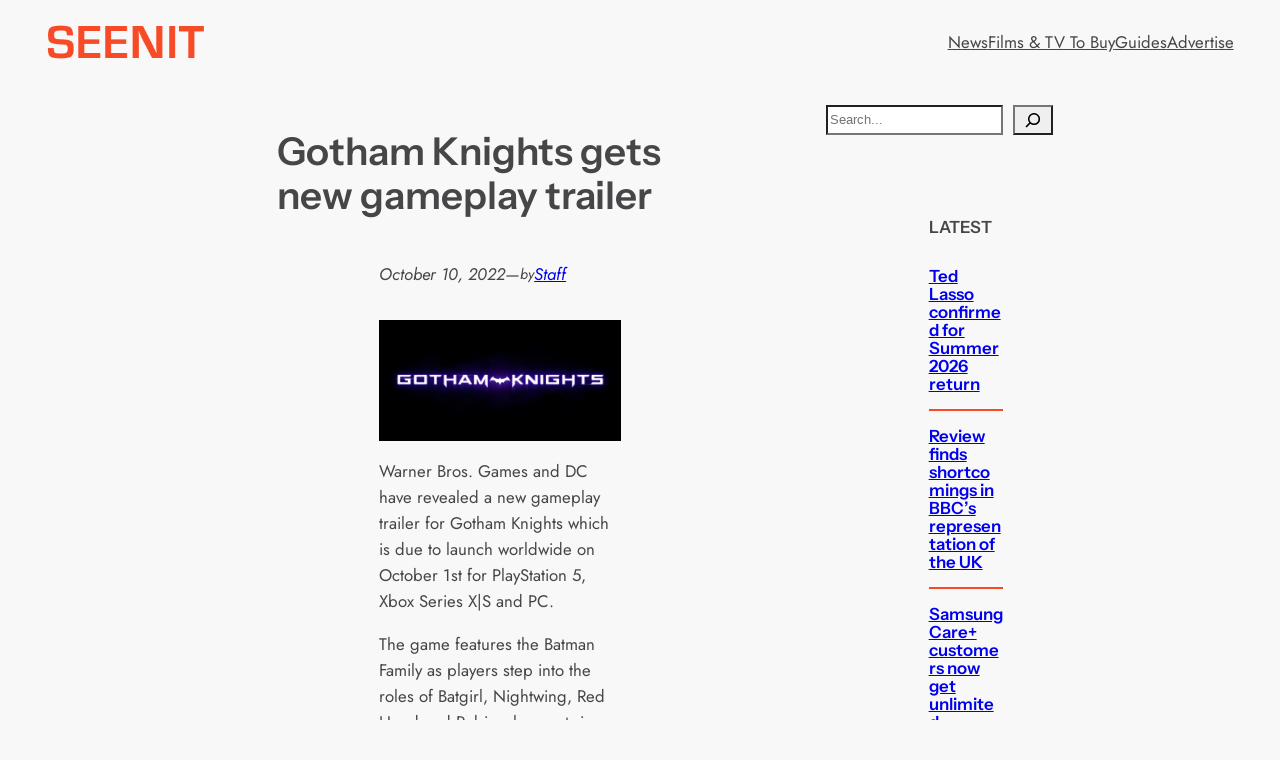

--- FILE ---
content_type: text/html; charset=UTF-8
request_url: https://www.seenit.co.uk/gotham-knights-gets-new-gameplay-trailer/
body_size: 24151
content:
<!DOCTYPE html>
<html lang="en-GB">
<head>
	<meta charset="UTF-8" />
	<meta name="viewport" content="width=device-width, initial-scale=1" />
<meta name='robots' content='max-image-preview:large' />
<title>Gotham Knights gets new gameplay trailer &#8211; SEENIT</title>
<link rel='dns-prefetch' href='//www.seenit.co.uk' />
<link rel='dns-prefetch' href='//stats.wp.com' />
<link rel='dns-prefetch' href='//v0.wordpress.com' />
<link rel='preconnect' href='//c0.wp.com' />
<link rel='preconnect' href='//i0.wp.com' />
<link rel="alternate" type="application/rss+xml" title="SEENIT &raquo; Feed" href="https://www.seenit.co.uk/feed/" />
<link rel="alternate" type="application/rss+xml" title="SEENIT &raquo; Comments Feed" href="https://www.seenit.co.uk/comments/feed/" />
<link rel="alternate" title="oEmbed (JSON)" type="application/json+oembed" href="https://www.seenit.co.uk/wp-json/oembed/1.0/embed?url=https%3A%2F%2Fwww.seenit.co.uk%2Fgotham-knights-gets-new-gameplay-trailer%2F" />
<link rel="alternate" title="oEmbed (XML)" type="text/xml+oembed" href="https://www.seenit.co.uk/wp-json/oembed/1.0/embed?url=https%3A%2F%2Fwww.seenit.co.uk%2Fgotham-knights-gets-new-gameplay-trailer%2F&#038;format=xml" />
<style id='wp-img-auto-sizes-contain-inline-css'>
img:is([sizes=auto i],[sizes^="auto," i]){contain-intrinsic-size:3000px 1500px}
/*# sourceURL=wp-img-auto-sizes-contain-inline-css */
</style>
<link rel='stylesheet' id='jetpack_related-posts-css' href='https://c0.wp.com/p/jetpack/15.4/modules/related-posts/related-posts.css' media='all' />
<style id='wp-block-site-logo-inline-css'>
.wp-block-site-logo{box-sizing:border-box;line-height:0}.wp-block-site-logo a{display:inline-block;line-height:0}.wp-block-site-logo.is-default-size img{height:auto;width:120px}.wp-block-site-logo img{height:auto;max-width:100%}.wp-block-site-logo a,.wp-block-site-logo img{border-radius:inherit}.wp-block-site-logo.aligncenter{margin-left:auto;margin-right:auto;text-align:center}:root :where(.wp-block-site-logo.is-style-rounded){border-radius:9999px}
/*# sourceURL=https://www.seenit.co.uk/wp-includes/blocks/site-logo/style.min.css */
</style>
<style id='wp-block-group-inline-css'>
.wp-block-group{box-sizing:border-box}:where(.wp-block-group.wp-block-group-is-layout-constrained){position:relative}
/*# sourceURL=https://www.seenit.co.uk/wp-includes/blocks/group/style.min.css */
</style>
<style id='wp-block-navigation-link-inline-css'>
.wp-block-navigation .wp-block-navigation-item__label{overflow-wrap:break-word}.wp-block-navigation .wp-block-navigation-item__description{display:none}.link-ui-tools{outline:1px solid #f0f0f0;padding:8px}.link-ui-block-inserter{padding-top:8px}.link-ui-block-inserter__back{margin-left:8px;text-transform:uppercase}

				.is-style-arrow-link .wp-block-navigation-item__label:after {
					content: "\2197";
					padding-inline-start: 0.25rem;
					vertical-align: middle;
					text-decoration: none;
					display: inline-block;
				}
/*# sourceURL=wp-block-navigation-link-inline-css */
</style>
<style id='wp-block-navigation-inline-css'>
.wp-block-navigation{position:relative}.wp-block-navigation ul{margin-bottom:0;margin-left:0;margin-top:0;padding-left:0}.wp-block-navigation ul,.wp-block-navigation ul li{list-style:none;padding:0}.wp-block-navigation .wp-block-navigation-item{align-items:center;background-color:inherit;display:flex;position:relative}.wp-block-navigation .wp-block-navigation-item .wp-block-navigation__submenu-container:empty{display:none}.wp-block-navigation .wp-block-navigation-item__content{display:block;z-index:1}.wp-block-navigation .wp-block-navigation-item__content.wp-block-navigation-item__content{color:inherit}.wp-block-navigation.has-text-decoration-underline .wp-block-navigation-item__content,.wp-block-navigation.has-text-decoration-underline .wp-block-navigation-item__content:active,.wp-block-navigation.has-text-decoration-underline .wp-block-navigation-item__content:focus{text-decoration:underline}.wp-block-navigation.has-text-decoration-line-through .wp-block-navigation-item__content,.wp-block-navigation.has-text-decoration-line-through .wp-block-navigation-item__content:active,.wp-block-navigation.has-text-decoration-line-through .wp-block-navigation-item__content:focus{text-decoration:line-through}.wp-block-navigation :where(a),.wp-block-navigation :where(a:active),.wp-block-navigation :where(a:focus){text-decoration:none}.wp-block-navigation .wp-block-navigation__submenu-icon{align-self:center;background-color:inherit;border:none;color:currentColor;display:inline-block;font-size:inherit;height:.6em;line-height:0;margin-left:.25em;padding:0;width:.6em}.wp-block-navigation .wp-block-navigation__submenu-icon svg{display:inline-block;stroke:currentColor;height:inherit;margin-top:.075em;width:inherit}.wp-block-navigation{--navigation-layout-justification-setting:flex-start;--navigation-layout-direction:row;--navigation-layout-wrap:wrap;--navigation-layout-justify:flex-start;--navigation-layout-align:center}.wp-block-navigation.is-vertical{--navigation-layout-direction:column;--navigation-layout-justify:initial;--navigation-layout-align:flex-start}.wp-block-navigation.no-wrap{--navigation-layout-wrap:nowrap}.wp-block-navigation.items-justified-center{--navigation-layout-justification-setting:center;--navigation-layout-justify:center}.wp-block-navigation.items-justified-center.is-vertical{--navigation-layout-align:center}.wp-block-navigation.items-justified-right{--navigation-layout-justification-setting:flex-end;--navigation-layout-justify:flex-end}.wp-block-navigation.items-justified-right.is-vertical{--navigation-layout-align:flex-end}.wp-block-navigation.items-justified-space-between{--navigation-layout-justification-setting:space-between;--navigation-layout-justify:space-between}.wp-block-navigation .has-child .wp-block-navigation__submenu-container{align-items:normal;background-color:inherit;color:inherit;display:flex;flex-direction:column;opacity:0;position:absolute;z-index:2}@media not (prefers-reduced-motion){.wp-block-navigation .has-child .wp-block-navigation__submenu-container{transition:opacity .1s linear}}.wp-block-navigation .has-child .wp-block-navigation__submenu-container{height:0;overflow:hidden;visibility:hidden;width:0}.wp-block-navigation .has-child .wp-block-navigation__submenu-container>.wp-block-navigation-item>.wp-block-navigation-item__content{display:flex;flex-grow:1;padding:.5em 1em}.wp-block-navigation .has-child .wp-block-navigation__submenu-container>.wp-block-navigation-item>.wp-block-navigation-item__content .wp-block-navigation__submenu-icon{margin-left:auto;margin-right:0}.wp-block-navigation .has-child .wp-block-navigation__submenu-container .wp-block-navigation-item__content{margin:0}.wp-block-navigation .has-child .wp-block-navigation__submenu-container{left:-1px;top:100%}@media (min-width:782px){.wp-block-navigation .has-child .wp-block-navigation__submenu-container .wp-block-navigation__submenu-container{left:100%;top:-1px}.wp-block-navigation .has-child .wp-block-navigation__submenu-container .wp-block-navigation__submenu-container:before{background:#0000;content:"";display:block;height:100%;position:absolute;right:100%;width:.5em}.wp-block-navigation .has-child .wp-block-navigation__submenu-container .wp-block-navigation__submenu-icon{margin-right:.25em}.wp-block-navigation .has-child .wp-block-navigation__submenu-container .wp-block-navigation__submenu-icon svg{transform:rotate(-90deg)}}.wp-block-navigation .has-child .wp-block-navigation-submenu__toggle[aria-expanded=true]~.wp-block-navigation__submenu-container,.wp-block-navigation .has-child:not(.open-on-click):hover>.wp-block-navigation__submenu-container,.wp-block-navigation .has-child:not(.open-on-click):not(.open-on-hover-click):focus-within>.wp-block-navigation__submenu-container{height:auto;min-width:200px;opacity:1;overflow:visible;visibility:visible;width:auto}.wp-block-navigation.has-background .has-child .wp-block-navigation__submenu-container{left:0;top:100%}@media (min-width:782px){.wp-block-navigation.has-background .has-child .wp-block-navigation__submenu-container .wp-block-navigation__submenu-container{left:100%;top:0}}.wp-block-navigation-submenu{display:flex;position:relative}.wp-block-navigation-submenu .wp-block-navigation__submenu-icon svg{stroke:currentColor}button.wp-block-navigation-item__content{background-color:initial;border:none;color:currentColor;font-family:inherit;font-size:inherit;font-style:inherit;font-weight:inherit;letter-spacing:inherit;line-height:inherit;text-align:left;text-transform:inherit}.wp-block-navigation-submenu__toggle{cursor:pointer}.wp-block-navigation-submenu__toggle[aria-expanded=true]+.wp-block-navigation__submenu-icon>svg,.wp-block-navigation-submenu__toggle[aria-expanded=true]>svg{transform:rotate(180deg)}.wp-block-navigation-item.open-on-click .wp-block-navigation-submenu__toggle{padding-left:0;padding-right:.85em}.wp-block-navigation-item.open-on-click .wp-block-navigation-submenu__toggle+.wp-block-navigation__submenu-icon{margin-left:-.6em;pointer-events:none}.wp-block-navigation-item.open-on-click button.wp-block-navigation-item__content:not(.wp-block-navigation-submenu__toggle){padding:0}.wp-block-navigation .wp-block-page-list,.wp-block-navigation__container,.wp-block-navigation__responsive-close,.wp-block-navigation__responsive-container,.wp-block-navigation__responsive-container-content,.wp-block-navigation__responsive-dialog{gap:inherit}:where(.wp-block-navigation.has-background .wp-block-navigation-item a:not(.wp-element-button)),:where(.wp-block-navigation.has-background .wp-block-navigation-submenu a:not(.wp-element-button)){padding:.5em 1em}:where(.wp-block-navigation .wp-block-navigation__submenu-container .wp-block-navigation-item a:not(.wp-element-button)),:where(.wp-block-navigation .wp-block-navigation__submenu-container .wp-block-navigation-submenu a:not(.wp-element-button)),:where(.wp-block-navigation .wp-block-navigation__submenu-container .wp-block-navigation-submenu button.wp-block-navigation-item__content),:where(.wp-block-navigation .wp-block-navigation__submenu-container .wp-block-pages-list__item button.wp-block-navigation-item__content){padding:.5em 1em}.wp-block-navigation.items-justified-right .wp-block-navigation__container .has-child .wp-block-navigation__submenu-container,.wp-block-navigation.items-justified-right .wp-block-page-list>.has-child .wp-block-navigation__submenu-container,.wp-block-navigation.items-justified-space-between .wp-block-page-list>.has-child:last-child .wp-block-navigation__submenu-container,.wp-block-navigation.items-justified-space-between>.wp-block-navigation__container>.has-child:last-child .wp-block-navigation__submenu-container{left:auto;right:0}.wp-block-navigation.items-justified-right .wp-block-navigation__container .has-child .wp-block-navigation__submenu-container .wp-block-navigation__submenu-container,.wp-block-navigation.items-justified-right .wp-block-page-list>.has-child .wp-block-navigation__submenu-container .wp-block-navigation__submenu-container,.wp-block-navigation.items-justified-space-between .wp-block-page-list>.has-child:last-child .wp-block-navigation__submenu-container .wp-block-navigation__submenu-container,.wp-block-navigation.items-justified-space-between>.wp-block-navigation__container>.has-child:last-child .wp-block-navigation__submenu-container .wp-block-navigation__submenu-container{left:-1px;right:-1px}@media (min-width:782px){.wp-block-navigation.items-justified-right .wp-block-navigation__container .has-child .wp-block-navigation__submenu-container .wp-block-navigation__submenu-container,.wp-block-navigation.items-justified-right .wp-block-page-list>.has-child .wp-block-navigation__submenu-container .wp-block-navigation__submenu-container,.wp-block-navigation.items-justified-space-between .wp-block-page-list>.has-child:last-child .wp-block-navigation__submenu-container .wp-block-navigation__submenu-container,.wp-block-navigation.items-justified-space-between>.wp-block-navigation__container>.has-child:last-child .wp-block-navigation__submenu-container .wp-block-navigation__submenu-container{left:auto;right:100%}}.wp-block-navigation:not(.has-background) .wp-block-navigation__submenu-container{background-color:#fff;border:1px solid #00000026}.wp-block-navigation.has-background .wp-block-navigation__submenu-container{background-color:inherit}.wp-block-navigation:not(.has-text-color) .wp-block-navigation__submenu-container{color:#000}.wp-block-navigation__container{align-items:var(--navigation-layout-align,initial);display:flex;flex-direction:var(--navigation-layout-direction,initial);flex-wrap:var(--navigation-layout-wrap,wrap);justify-content:var(--navigation-layout-justify,initial);list-style:none;margin:0;padding-left:0}.wp-block-navigation__container .is-responsive{display:none}.wp-block-navigation__container:only-child,.wp-block-page-list:only-child{flex-grow:1}@keyframes overlay-menu__fade-in-animation{0%{opacity:0;transform:translateY(.5em)}to{opacity:1;transform:translateY(0)}}.wp-block-navigation__responsive-container{bottom:0;display:none;left:0;position:fixed;right:0;top:0}.wp-block-navigation__responsive-container :where(.wp-block-navigation-item a){color:inherit}.wp-block-navigation__responsive-container .wp-block-navigation__responsive-container-content{align-items:var(--navigation-layout-align,initial);display:flex;flex-direction:var(--navigation-layout-direction,initial);flex-wrap:var(--navigation-layout-wrap,wrap);justify-content:var(--navigation-layout-justify,initial)}.wp-block-navigation__responsive-container:not(.is-menu-open.is-menu-open){background-color:inherit!important;color:inherit!important}.wp-block-navigation__responsive-container.is-menu-open{background-color:inherit;display:flex;flex-direction:column}@media not (prefers-reduced-motion){.wp-block-navigation__responsive-container.is-menu-open{animation:overlay-menu__fade-in-animation .1s ease-out;animation-fill-mode:forwards}}.wp-block-navigation__responsive-container.is-menu-open{overflow:auto;padding:clamp(1rem,var(--wp--style--root--padding-top),20rem) clamp(1rem,var(--wp--style--root--padding-right),20rem) clamp(1rem,var(--wp--style--root--padding-bottom),20rem) clamp(1rem,var(--wp--style--root--padding-left),20rem);z-index:100000}.wp-block-navigation__responsive-container.is-menu-open .wp-block-navigation__responsive-container-content{align-items:var(--navigation-layout-justification-setting,inherit);display:flex;flex-direction:column;flex-wrap:nowrap;overflow:visible;padding-top:calc(2rem + 24px)}.wp-block-navigation__responsive-container.is-menu-open .wp-block-navigation__responsive-container-content,.wp-block-navigation__responsive-container.is-menu-open .wp-block-navigation__responsive-container-content .wp-block-navigation__container,.wp-block-navigation__responsive-container.is-menu-open .wp-block-navigation__responsive-container-content .wp-block-page-list{justify-content:flex-start}.wp-block-navigation__responsive-container.is-menu-open .wp-block-navigation__responsive-container-content .wp-block-navigation__submenu-icon{display:none}.wp-block-navigation__responsive-container.is-menu-open .wp-block-navigation__responsive-container-content .has-child .wp-block-navigation__submenu-container{border:none;height:auto;min-width:200px;opacity:1;overflow:initial;padding-left:2rem;padding-right:2rem;position:static;visibility:visible;width:auto}.wp-block-navigation__responsive-container.is-menu-open .wp-block-navigation__responsive-container-content .wp-block-navigation__container,.wp-block-navigation__responsive-container.is-menu-open .wp-block-navigation__responsive-container-content .wp-block-navigation__submenu-container{gap:inherit}.wp-block-navigation__responsive-container.is-menu-open .wp-block-navigation__responsive-container-content .wp-block-navigation__submenu-container{padding-top:var(--wp--style--block-gap,2em)}.wp-block-navigation__responsive-container.is-menu-open .wp-block-navigation__responsive-container-content .wp-block-navigation-item__content{padding:0}.wp-block-navigation__responsive-container.is-menu-open .wp-block-navigation__responsive-container-content .wp-block-navigation-item,.wp-block-navigation__responsive-container.is-menu-open .wp-block-navigation__responsive-container-content .wp-block-navigation__container,.wp-block-navigation__responsive-container.is-menu-open .wp-block-navigation__responsive-container-content .wp-block-page-list{align-items:var(--navigation-layout-justification-setting,initial);display:flex;flex-direction:column}.wp-block-navigation__responsive-container.is-menu-open .wp-block-navigation-item,.wp-block-navigation__responsive-container.is-menu-open .wp-block-navigation-item .wp-block-navigation__submenu-container,.wp-block-navigation__responsive-container.is-menu-open .wp-block-navigation__container,.wp-block-navigation__responsive-container.is-menu-open .wp-block-page-list{background:#0000!important;color:inherit!important}.wp-block-navigation__responsive-container.is-menu-open .wp-block-navigation__submenu-container.wp-block-navigation__submenu-container.wp-block-navigation__submenu-container.wp-block-navigation__submenu-container{left:auto;right:auto}@media (min-width:600px){.wp-block-navigation__responsive-container:not(.hidden-by-default):not(.is-menu-open){background-color:inherit;display:block;position:relative;width:100%;z-index:auto}.wp-block-navigation__responsive-container:not(.hidden-by-default):not(.is-menu-open) .wp-block-navigation__responsive-container-close{display:none}.wp-block-navigation__responsive-container.is-menu-open .wp-block-navigation__submenu-container.wp-block-navigation__submenu-container.wp-block-navigation__submenu-container.wp-block-navigation__submenu-container{left:0}}.wp-block-navigation:not(.has-background) .wp-block-navigation__responsive-container.is-menu-open{background-color:#fff}.wp-block-navigation:not(.has-text-color) .wp-block-navigation__responsive-container.is-menu-open{color:#000}.wp-block-navigation__toggle_button_label{font-size:1rem;font-weight:700}.wp-block-navigation__responsive-container-close,.wp-block-navigation__responsive-container-open{background:#0000;border:none;color:currentColor;cursor:pointer;margin:0;padding:0;text-transform:inherit;vertical-align:middle}.wp-block-navigation__responsive-container-close svg,.wp-block-navigation__responsive-container-open svg{fill:currentColor;display:block;height:24px;pointer-events:none;width:24px}.wp-block-navigation__responsive-container-open{display:flex}.wp-block-navigation__responsive-container-open.wp-block-navigation__responsive-container-open.wp-block-navigation__responsive-container-open{font-family:inherit;font-size:inherit;font-weight:inherit}@media (min-width:600px){.wp-block-navigation__responsive-container-open:not(.always-shown){display:none}}.wp-block-navigation__responsive-container-close{position:absolute;right:0;top:0;z-index:2}.wp-block-navigation__responsive-container-close.wp-block-navigation__responsive-container-close.wp-block-navigation__responsive-container-close{font-family:inherit;font-size:inherit;font-weight:inherit}.wp-block-navigation__responsive-close{width:100%}.has-modal-open .wp-block-navigation__responsive-close{margin-left:auto;margin-right:auto;max-width:var(--wp--style--global--wide-size,100%)}.wp-block-navigation__responsive-close:focus{outline:none}.is-menu-open .wp-block-navigation__responsive-close,.is-menu-open .wp-block-navigation__responsive-container-content,.is-menu-open .wp-block-navigation__responsive-dialog{box-sizing:border-box}.wp-block-navigation__responsive-dialog{position:relative}.has-modal-open .admin-bar .is-menu-open .wp-block-navigation__responsive-dialog{margin-top:46px}@media (min-width:782px){.has-modal-open .admin-bar .is-menu-open .wp-block-navigation__responsive-dialog{margin-top:32px}}html.has-modal-open{overflow:hidden}

				.is-style-with-separator .wp-block-navigation-item:not(:last-child) {
					padding-right: 10px;		
					border-right: 1px solid var(--wp--preset--color--accent, currentColor);
/*# sourceURL=wp-block-navigation-inline-css */
</style>
<style id='wp-block-post-title-inline-css'>
.wp-block-post-title{box-sizing:border-box;word-break:break-word}.wp-block-post-title :where(a){display:inline-block;font-family:inherit;font-size:inherit;font-style:inherit;font-weight:inherit;letter-spacing:inherit;line-height:inherit;text-decoration:inherit}
/*# sourceURL=https://www.seenit.co.uk/wp-includes/blocks/post-title/style.min.css */
</style>
<style id='wp-block-post-date-inline-css'>
.wp-block-post-date{box-sizing:border-box}
/*# sourceURL=https://www.seenit.co.uk/wp-includes/blocks/post-date/style.min.css */
</style>
<style id='wp-block-paragraph-inline-css'>
.is-small-text{font-size:.875em}.is-regular-text{font-size:1em}.is-large-text{font-size:2.25em}.is-larger-text{font-size:3em}.has-drop-cap:not(:focus):first-letter{float:left;font-size:8.4em;font-style:normal;font-weight:100;line-height:.68;margin:.05em .1em 0 0;text-transform:uppercase}body.rtl .has-drop-cap:not(:focus):first-letter{float:none;margin-left:.1em}p.has-drop-cap.has-background{overflow:hidden}:root :where(p.has-background){padding:1.25em 2.375em}:where(p.has-text-color:not(.has-link-color)) a{color:inherit}p.has-text-align-left[style*="writing-mode:vertical-lr"],p.has-text-align-right[style*="writing-mode:vertical-rl"]{rotate:180deg}
/*# sourceURL=https://www.seenit.co.uk/wp-includes/blocks/paragraph/style.min.css */
</style>
<style id='wp-block-post-author-name-inline-css'>
.wp-block-post-author-name{box-sizing:border-box}
/*# sourceURL=https://www.seenit.co.uk/wp-includes/blocks/post-author-name/style.min.css */
</style>
<style id='wp-block-image-inline-css'>
.wp-block-image>a,.wp-block-image>figure>a{display:inline-block}.wp-block-image img{box-sizing:border-box;height:auto;max-width:100%;vertical-align:bottom}@media not (prefers-reduced-motion){.wp-block-image img.hide{visibility:hidden}.wp-block-image img.show{animation:show-content-image .4s}}.wp-block-image[style*=border-radius] img,.wp-block-image[style*=border-radius]>a{border-radius:inherit}.wp-block-image.has-custom-border img{box-sizing:border-box}.wp-block-image.aligncenter{text-align:center}.wp-block-image.alignfull>a,.wp-block-image.alignwide>a{width:100%}.wp-block-image.alignfull img,.wp-block-image.alignwide img{height:auto;width:100%}.wp-block-image .aligncenter,.wp-block-image .alignleft,.wp-block-image .alignright,.wp-block-image.aligncenter,.wp-block-image.alignleft,.wp-block-image.alignright{display:table}.wp-block-image .aligncenter>figcaption,.wp-block-image .alignleft>figcaption,.wp-block-image .alignright>figcaption,.wp-block-image.aligncenter>figcaption,.wp-block-image.alignleft>figcaption,.wp-block-image.alignright>figcaption{caption-side:bottom;display:table-caption}.wp-block-image .alignleft{float:left;margin:.5em 1em .5em 0}.wp-block-image .alignright{float:right;margin:.5em 0 .5em 1em}.wp-block-image .aligncenter{margin-left:auto;margin-right:auto}.wp-block-image :where(figcaption){margin-bottom:1em;margin-top:.5em}.wp-block-image.is-style-circle-mask img{border-radius:9999px}@supports ((-webkit-mask-image:none) or (mask-image:none)) or (-webkit-mask-image:none){.wp-block-image.is-style-circle-mask img{border-radius:0;-webkit-mask-image:url('data:image/svg+xml;utf8,<svg viewBox="0 0 100 100" xmlns="http://www.w3.org/2000/svg"><circle cx="50" cy="50" r="50"/></svg>');mask-image:url('data:image/svg+xml;utf8,<svg viewBox="0 0 100 100" xmlns="http://www.w3.org/2000/svg"><circle cx="50" cy="50" r="50"/></svg>');mask-mode:alpha;-webkit-mask-position:center;mask-position:center;-webkit-mask-repeat:no-repeat;mask-repeat:no-repeat;-webkit-mask-size:contain;mask-size:contain}}:root :where(.wp-block-image.is-style-rounded img,.wp-block-image .is-style-rounded img){border-radius:9999px}.wp-block-image figure{margin:0}.wp-lightbox-container{display:flex;flex-direction:column;position:relative}.wp-lightbox-container img{cursor:zoom-in}.wp-lightbox-container img:hover+button{opacity:1}.wp-lightbox-container button{align-items:center;backdrop-filter:blur(16px) saturate(180%);background-color:#5a5a5a40;border:none;border-radius:4px;cursor:zoom-in;display:flex;height:20px;justify-content:center;opacity:0;padding:0;position:absolute;right:16px;text-align:center;top:16px;width:20px;z-index:100}@media not (prefers-reduced-motion){.wp-lightbox-container button{transition:opacity .2s ease}}.wp-lightbox-container button:focus-visible{outline:3px auto #5a5a5a40;outline:3px auto -webkit-focus-ring-color;outline-offset:3px}.wp-lightbox-container button:hover{cursor:pointer;opacity:1}.wp-lightbox-container button:focus{opacity:1}.wp-lightbox-container button:focus,.wp-lightbox-container button:hover,.wp-lightbox-container button:not(:hover):not(:active):not(.has-background){background-color:#5a5a5a40;border:none}.wp-lightbox-overlay{box-sizing:border-box;cursor:zoom-out;height:100vh;left:0;overflow:hidden;position:fixed;top:0;visibility:hidden;width:100%;z-index:100000}.wp-lightbox-overlay .close-button{align-items:center;cursor:pointer;display:flex;justify-content:center;min-height:40px;min-width:40px;padding:0;position:absolute;right:calc(env(safe-area-inset-right) + 16px);top:calc(env(safe-area-inset-top) + 16px);z-index:5000000}.wp-lightbox-overlay .close-button:focus,.wp-lightbox-overlay .close-button:hover,.wp-lightbox-overlay .close-button:not(:hover):not(:active):not(.has-background){background:none;border:none}.wp-lightbox-overlay .lightbox-image-container{height:var(--wp--lightbox-container-height);left:50%;overflow:hidden;position:absolute;top:50%;transform:translate(-50%,-50%);transform-origin:top left;width:var(--wp--lightbox-container-width);z-index:9999999999}.wp-lightbox-overlay .wp-block-image{align-items:center;box-sizing:border-box;display:flex;height:100%;justify-content:center;margin:0;position:relative;transform-origin:0 0;width:100%;z-index:3000000}.wp-lightbox-overlay .wp-block-image img{height:var(--wp--lightbox-image-height);min-height:var(--wp--lightbox-image-height);min-width:var(--wp--lightbox-image-width);width:var(--wp--lightbox-image-width)}.wp-lightbox-overlay .wp-block-image figcaption{display:none}.wp-lightbox-overlay button{background:none;border:none}.wp-lightbox-overlay .scrim{background-color:#fff;height:100%;opacity:.9;position:absolute;width:100%;z-index:2000000}.wp-lightbox-overlay.active{visibility:visible}@media not (prefers-reduced-motion){.wp-lightbox-overlay.active{animation:turn-on-visibility .25s both}.wp-lightbox-overlay.active img{animation:turn-on-visibility .35s both}.wp-lightbox-overlay.show-closing-animation:not(.active){animation:turn-off-visibility .35s both}.wp-lightbox-overlay.show-closing-animation:not(.active) img{animation:turn-off-visibility .25s both}.wp-lightbox-overlay.zoom.active{animation:none;opacity:1;visibility:visible}.wp-lightbox-overlay.zoom.active .lightbox-image-container{animation:lightbox-zoom-in .4s}.wp-lightbox-overlay.zoom.active .lightbox-image-container img{animation:none}.wp-lightbox-overlay.zoom.active .scrim{animation:turn-on-visibility .4s forwards}.wp-lightbox-overlay.zoom.show-closing-animation:not(.active){animation:none}.wp-lightbox-overlay.zoom.show-closing-animation:not(.active) .lightbox-image-container{animation:lightbox-zoom-out .4s}.wp-lightbox-overlay.zoom.show-closing-animation:not(.active) .lightbox-image-container img{animation:none}.wp-lightbox-overlay.zoom.show-closing-animation:not(.active) .scrim{animation:turn-off-visibility .4s forwards}}@keyframes show-content-image{0%{visibility:hidden}99%{visibility:hidden}to{visibility:visible}}@keyframes turn-on-visibility{0%{opacity:0}to{opacity:1}}@keyframes turn-off-visibility{0%{opacity:1;visibility:visible}99%{opacity:0;visibility:visible}to{opacity:0;visibility:hidden}}@keyframes lightbox-zoom-in{0%{transform:translate(calc((-100vw + var(--wp--lightbox-scrollbar-width))/2 + var(--wp--lightbox-initial-left-position)),calc(-50vh + var(--wp--lightbox-initial-top-position))) scale(var(--wp--lightbox-scale))}to{transform:translate(-50%,-50%) scale(1)}}@keyframes lightbox-zoom-out{0%{transform:translate(-50%,-50%) scale(1);visibility:visible}99%{visibility:visible}to{transform:translate(calc((-100vw + var(--wp--lightbox-scrollbar-width))/2 + var(--wp--lightbox-initial-left-position)),calc(-50vh + var(--wp--lightbox-initial-top-position))) scale(var(--wp--lightbox-scale));visibility:hidden}}
/*# sourceURL=https://www.seenit.co.uk/wp-includes/blocks/image/style.min.css */
</style>
<style id='wp-block-embed-inline-css'>
.wp-block-embed.alignleft,.wp-block-embed.alignright,.wp-block[data-align=left]>[data-type="core/embed"],.wp-block[data-align=right]>[data-type="core/embed"]{max-width:360px;width:100%}.wp-block-embed.alignleft .wp-block-embed__wrapper,.wp-block-embed.alignright .wp-block-embed__wrapper,.wp-block[data-align=left]>[data-type="core/embed"] .wp-block-embed__wrapper,.wp-block[data-align=right]>[data-type="core/embed"] .wp-block-embed__wrapper{min-width:280px}.wp-block-cover .wp-block-embed{min-height:240px;min-width:320px}.wp-block-embed{overflow-wrap:break-word}.wp-block-embed :where(figcaption){margin-bottom:1em;margin-top:.5em}.wp-block-embed iframe{max-width:100%}.wp-block-embed__wrapper{position:relative}.wp-embed-responsive .wp-has-aspect-ratio .wp-block-embed__wrapper:before{content:"";display:block;padding-top:50%}.wp-embed-responsive .wp-has-aspect-ratio iframe{bottom:0;height:100%;left:0;position:absolute;right:0;top:0;width:100%}.wp-embed-responsive .wp-embed-aspect-21-9 .wp-block-embed__wrapper:before{padding-top:42.85%}.wp-embed-responsive .wp-embed-aspect-18-9 .wp-block-embed__wrapper:before{padding-top:50%}.wp-embed-responsive .wp-embed-aspect-16-9 .wp-block-embed__wrapper:before{padding-top:56.25%}.wp-embed-responsive .wp-embed-aspect-4-3 .wp-block-embed__wrapper:before{padding-top:75%}.wp-embed-responsive .wp-embed-aspect-1-1 .wp-block-embed__wrapper:before{padding-top:100%}.wp-embed-responsive .wp-embed-aspect-9-16 .wp-block-embed__wrapper:before{padding-top:177.77%}.wp-embed-responsive .wp-embed-aspect-1-2 .wp-block-embed__wrapper:before{padding-top:200%}
/*# sourceURL=https://www.seenit.co.uk/wp-includes/blocks/embed/style.min.css */
</style>
<style id='wp-block-post-content-inline-css'>
.wp-block-post-content{display:flow-root}
/*# sourceURL=https://www.seenit.co.uk/wp-includes/blocks/post-content/style.min.css */
</style>
<style id='wp-block-post-terms-inline-css'>
.wp-block-post-terms{box-sizing:border-box}.wp-block-post-terms .wp-block-post-terms__separator{white-space:pre-wrap}

				.is-style-pill a,
				.is-style-pill span:not([class], [data-rich-text-placeholder]) {
					display: inline-block;
					background-color: var(--wp--preset--color--accent);
					color: var(--wp--preset--color--base);
					padding: 0.375rem 0.875rem;
					border-radius: var(--wp--preset--spacing--20);
					margin: 4px 0;
				}

				.is-style-pill a:hover {
					background-color: var(--wp--preset--color--contrast);
					color: var(--wp--preset--color--base);
				}
/*# sourceURL=wp-block-post-terms-inline-css */
</style>
<style id='wp-block-heading-inline-css'>
h1:where(.wp-block-heading).has-background,h2:where(.wp-block-heading).has-background,h3:where(.wp-block-heading).has-background,h4:where(.wp-block-heading).has-background,h5:where(.wp-block-heading).has-background,h6:where(.wp-block-heading).has-background{padding:1.25em 2.375em}h1.has-text-align-left[style*=writing-mode]:where([style*=vertical-lr]),h1.has-text-align-right[style*=writing-mode]:where([style*=vertical-rl]),h2.has-text-align-left[style*=writing-mode]:where([style*=vertical-lr]),h2.has-text-align-right[style*=writing-mode]:where([style*=vertical-rl]),h3.has-text-align-left[style*=writing-mode]:where([style*=vertical-lr]),h3.has-text-align-right[style*=writing-mode]:where([style*=vertical-rl]),h4.has-text-align-left[style*=writing-mode]:where([style*=vertical-lr]),h4.has-text-align-right[style*=writing-mode]:where([style*=vertical-rl]),h5.has-text-align-left[style*=writing-mode]:where([style*=vertical-lr]),h5.has-text-align-right[style*=writing-mode]:where([style*=vertical-rl]),h6.has-text-align-left[style*=writing-mode]:where([style*=vertical-lr]),h6.has-text-align-right[style*=writing-mode]:where([style*=vertical-rl]){rotate:180deg}
/*# sourceURL=https://www.seenit.co.uk/wp-includes/blocks/heading/style.min.css */
</style>
<style id='wp-block-separator-inline-css'>
@charset "UTF-8";.wp-block-separator{border:none;border-top:2px solid}:root :where(.wp-block-separator.is-style-dots){height:auto;line-height:1;text-align:center}:root :where(.wp-block-separator.is-style-dots):before{color:currentColor;content:"···";font-family:serif;font-size:1.5em;letter-spacing:2em;padding-left:2em}.wp-block-separator.is-style-dots{background:none!important;border:none!important}
/*# sourceURL=https://www.seenit.co.uk/wp-includes/blocks/separator/style.min.css */
</style>
<style id='wp-block-post-navigation-link-inline-css'>
.wp-block-post-navigation-link .wp-block-post-navigation-link__arrow-previous{display:inline-block;margin-right:1ch}.wp-block-post-navigation-link .wp-block-post-navigation-link__arrow-previous:not(.is-arrow-chevron){transform:scaleX(1)}.wp-block-post-navigation-link .wp-block-post-navigation-link__arrow-next{display:inline-block;margin-left:1ch}.wp-block-post-navigation-link .wp-block-post-navigation-link__arrow-next:not(.is-arrow-chevron){transform:scaleX(1)}.wp-block-post-navigation-link.has-text-align-left[style*="writing-mode: vertical-lr"],.wp-block-post-navigation-link.has-text-align-right[style*="writing-mode: vertical-rl"]{rotate:180deg}
/*# sourceURL=https://www.seenit.co.uk/wp-includes/blocks/post-navigation-link/style.min.css */
</style>
<style id='wp-block-search-inline-css'>
.wp-block-search__button{margin-left:10px;word-break:normal}.wp-block-search__button.has-icon{line-height:0}.wp-block-search__button svg{height:1.25em;min-height:24px;min-width:24px;width:1.25em;fill:currentColor;vertical-align:text-bottom}:where(.wp-block-search__button){border:1px solid #ccc;padding:6px 10px}.wp-block-search__inside-wrapper{display:flex;flex:auto;flex-wrap:nowrap;max-width:100%}.wp-block-search__label{width:100%}.wp-block-search.wp-block-search__button-only .wp-block-search__button{box-sizing:border-box;display:flex;flex-shrink:0;justify-content:center;margin-left:0;max-width:100%}.wp-block-search.wp-block-search__button-only .wp-block-search__inside-wrapper{min-width:0!important;transition-property:width}.wp-block-search.wp-block-search__button-only .wp-block-search__input{flex-basis:100%;transition-duration:.3s}.wp-block-search.wp-block-search__button-only.wp-block-search__searchfield-hidden,.wp-block-search.wp-block-search__button-only.wp-block-search__searchfield-hidden .wp-block-search__inside-wrapper{overflow:hidden}.wp-block-search.wp-block-search__button-only.wp-block-search__searchfield-hidden .wp-block-search__input{border-left-width:0!important;border-right-width:0!important;flex-basis:0;flex-grow:0;margin:0;min-width:0!important;padding-left:0!important;padding-right:0!important;width:0!important}:where(.wp-block-search__input){appearance:none;border:1px solid #949494;flex-grow:1;font-family:inherit;font-size:inherit;font-style:inherit;font-weight:inherit;letter-spacing:inherit;line-height:inherit;margin-left:0;margin-right:0;min-width:3rem;padding:8px;text-decoration:unset!important;text-transform:inherit}:where(.wp-block-search__button-inside .wp-block-search__inside-wrapper){background-color:#fff;border:1px solid #949494;box-sizing:border-box;padding:4px}:where(.wp-block-search__button-inside .wp-block-search__inside-wrapper) .wp-block-search__input{border:none;border-radius:0;padding:0 4px}:where(.wp-block-search__button-inside .wp-block-search__inside-wrapper) .wp-block-search__input:focus{outline:none}:where(.wp-block-search__button-inside .wp-block-search__inside-wrapper) :where(.wp-block-search__button){padding:4px 8px}.wp-block-search.aligncenter .wp-block-search__inside-wrapper{margin:auto}.wp-block[data-align=right] .wp-block-search.wp-block-search__button-only .wp-block-search__inside-wrapper{float:right}
/*# sourceURL=https://www.seenit.co.uk/wp-includes/blocks/search/style.min.css */
</style>
<style id='wp-block-spacer-inline-css'>
.wp-block-spacer{clear:both}
/*# sourceURL=https://www.seenit.co.uk/wp-includes/blocks/spacer/style.min.css */
</style>
<style id='wp-block-post-template-inline-css'>
.wp-block-post-template{box-sizing:border-box;list-style:none;margin-bottom:0;margin-top:0;max-width:100%;padding:0}.wp-block-post-template.is-flex-container{display:flex;flex-direction:row;flex-wrap:wrap;gap:1.25em}.wp-block-post-template.is-flex-container>li{margin:0;width:100%}@media (min-width:600px){.wp-block-post-template.is-flex-container.is-flex-container.columns-2>li{width:calc(50% - .625em)}.wp-block-post-template.is-flex-container.is-flex-container.columns-3>li{width:calc(33.33333% - .83333em)}.wp-block-post-template.is-flex-container.is-flex-container.columns-4>li{width:calc(25% - .9375em)}.wp-block-post-template.is-flex-container.is-flex-container.columns-5>li{width:calc(20% - 1em)}.wp-block-post-template.is-flex-container.is-flex-container.columns-6>li{width:calc(16.66667% - 1.04167em)}}@media (max-width:600px){.wp-block-post-template-is-layout-grid.wp-block-post-template-is-layout-grid.wp-block-post-template-is-layout-grid.wp-block-post-template-is-layout-grid{grid-template-columns:1fr}}.wp-block-post-template-is-layout-constrained>li>.alignright,.wp-block-post-template-is-layout-flow>li>.alignright{float:right;margin-inline-end:0;margin-inline-start:2em}.wp-block-post-template-is-layout-constrained>li>.alignleft,.wp-block-post-template-is-layout-flow>li>.alignleft{float:left;margin-inline-end:2em;margin-inline-start:0}.wp-block-post-template-is-layout-constrained>li>.aligncenter,.wp-block-post-template-is-layout-flow>li>.aligncenter{margin-inline-end:auto;margin-inline-start:auto}
/*# sourceURL=https://www.seenit.co.uk/wp-includes/blocks/post-template/style.min.css */
</style>
<style id='wp-block-columns-inline-css'>
.wp-block-columns{box-sizing:border-box;display:flex;flex-wrap:wrap!important}@media (min-width:782px){.wp-block-columns{flex-wrap:nowrap!important}}.wp-block-columns{align-items:normal!important}.wp-block-columns.are-vertically-aligned-top{align-items:flex-start}.wp-block-columns.are-vertically-aligned-center{align-items:center}.wp-block-columns.are-vertically-aligned-bottom{align-items:flex-end}@media (max-width:781px){.wp-block-columns:not(.is-not-stacked-on-mobile)>.wp-block-column{flex-basis:100%!important}}@media (min-width:782px){.wp-block-columns:not(.is-not-stacked-on-mobile)>.wp-block-column{flex-basis:0;flex-grow:1}.wp-block-columns:not(.is-not-stacked-on-mobile)>.wp-block-column[style*=flex-basis]{flex-grow:0}}.wp-block-columns.is-not-stacked-on-mobile{flex-wrap:nowrap!important}.wp-block-columns.is-not-stacked-on-mobile>.wp-block-column{flex-basis:0;flex-grow:1}.wp-block-columns.is-not-stacked-on-mobile>.wp-block-column[style*=flex-basis]{flex-grow:0}:where(.wp-block-columns){margin-bottom:1.75em}:where(.wp-block-columns.has-background){padding:1.25em 2.375em}.wp-block-column{flex-grow:1;min-width:0;overflow-wrap:break-word;word-break:break-word}.wp-block-column.is-vertically-aligned-top{align-self:flex-start}.wp-block-column.is-vertically-aligned-center{align-self:center}.wp-block-column.is-vertically-aligned-bottom{align-self:flex-end}.wp-block-column.is-vertically-aligned-stretch{align-self:stretch}.wp-block-column.is-vertically-aligned-bottom,.wp-block-column.is-vertically-aligned-center,.wp-block-column.is-vertically-aligned-top{width:100%}
/*# sourceURL=https://www.seenit.co.uk/wp-includes/blocks/columns/style.min.css */
</style>
<style id='wp-emoji-styles-inline-css'>

	img.wp-smiley, img.emoji {
		display: inline !important;
		border: none !important;
		box-shadow: none !important;
		height: 1em !important;
		width: 1em !important;
		margin: 0 0.07em !important;
		vertical-align: -0.1em !important;
		background: none !important;
		padding: 0 !important;
	}
/*# sourceURL=wp-emoji-styles-inline-css */
</style>
<style id='wp-block-library-inline-css'>
:root{--wp-block-synced-color:#7a00df;--wp-block-synced-color--rgb:122,0,223;--wp-bound-block-color:var(--wp-block-synced-color);--wp-editor-canvas-background:#ddd;--wp-admin-theme-color:#007cba;--wp-admin-theme-color--rgb:0,124,186;--wp-admin-theme-color-darker-10:#006ba1;--wp-admin-theme-color-darker-10--rgb:0,107,160.5;--wp-admin-theme-color-darker-20:#005a87;--wp-admin-theme-color-darker-20--rgb:0,90,135;--wp-admin-border-width-focus:2px}@media (min-resolution:192dpi){:root{--wp-admin-border-width-focus:1.5px}}.wp-element-button{cursor:pointer}:root .has-very-light-gray-background-color{background-color:#eee}:root .has-very-dark-gray-background-color{background-color:#313131}:root .has-very-light-gray-color{color:#eee}:root .has-very-dark-gray-color{color:#313131}:root .has-vivid-green-cyan-to-vivid-cyan-blue-gradient-background{background:linear-gradient(135deg,#00d084,#0693e3)}:root .has-purple-crush-gradient-background{background:linear-gradient(135deg,#34e2e4,#4721fb 50%,#ab1dfe)}:root .has-hazy-dawn-gradient-background{background:linear-gradient(135deg,#faaca8,#dad0ec)}:root .has-subdued-olive-gradient-background{background:linear-gradient(135deg,#fafae1,#67a671)}:root .has-atomic-cream-gradient-background{background:linear-gradient(135deg,#fdd79a,#004a59)}:root .has-nightshade-gradient-background{background:linear-gradient(135deg,#330968,#31cdcf)}:root .has-midnight-gradient-background{background:linear-gradient(135deg,#020381,#2874fc)}:root{--wp--preset--font-size--normal:16px;--wp--preset--font-size--huge:42px}.has-regular-font-size{font-size:1em}.has-larger-font-size{font-size:2.625em}.has-normal-font-size{font-size:var(--wp--preset--font-size--normal)}.has-huge-font-size{font-size:var(--wp--preset--font-size--huge)}.has-text-align-center{text-align:center}.has-text-align-left{text-align:left}.has-text-align-right{text-align:right}.has-fit-text{white-space:nowrap!important}#end-resizable-editor-section{display:none}.aligncenter{clear:both}.items-justified-left{justify-content:flex-start}.items-justified-center{justify-content:center}.items-justified-right{justify-content:flex-end}.items-justified-space-between{justify-content:space-between}.screen-reader-text{border:0;clip-path:inset(50%);height:1px;margin:-1px;overflow:hidden;padding:0;position:absolute;width:1px;word-wrap:normal!important}.screen-reader-text:focus{background-color:#ddd;clip-path:none;color:#444;display:block;font-size:1em;height:auto;left:5px;line-height:normal;padding:15px 23px 14px;text-decoration:none;top:5px;width:auto;z-index:100000}html :where(.has-border-color){border-style:solid}html :where([style*=border-top-color]){border-top-style:solid}html :where([style*=border-right-color]){border-right-style:solid}html :where([style*=border-bottom-color]){border-bottom-style:solid}html :where([style*=border-left-color]){border-left-style:solid}html :where([style*=border-width]){border-style:solid}html :where([style*=border-top-width]){border-top-style:solid}html :where([style*=border-right-width]){border-right-style:solid}html :where([style*=border-bottom-width]){border-bottom-style:solid}html :where([style*=border-left-width]){border-left-style:solid}html :where(img[class*=wp-image-]){height:auto;max-width:100%}:where(figure){margin:0 0 1em}html :where(.is-position-sticky){--wp-admin--admin-bar--position-offset:var(--wp-admin--admin-bar--height,0px)}@media screen and (max-width:600px){html :where(.is-position-sticky){--wp-admin--admin-bar--position-offset:0px}}
/*# sourceURL=/wp-includes/css/dist/block-library/common.min.css */
</style>
<style id='global-styles-inline-css'>
:root{--wp--preset--aspect-ratio--square: 1;--wp--preset--aspect-ratio--4-3: 4/3;--wp--preset--aspect-ratio--3-4: 3/4;--wp--preset--aspect-ratio--3-2: 3/2;--wp--preset--aspect-ratio--2-3: 2/3;--wp--preset--aspect-ratio--16-9: 16/9;--wp--preset--aspect-ratio--9-16: 9/16;--wp--preset--color--black: #000000;--wp--preset--color--cyan-bluish-gray: #abb8c3;--wp--preset--color--white: #ffffff;--wp--preset--color--pale-pink: #f78da7;--wp--preset--color--vivid-red: #cf2e2e;--wp--preset--color--luminous-vivid-orange: #ff6900;--wp--preset--color--luminous-vivid-amber: #fcb900;--wp--preset--color--light-green-cyan: #7bdcb5;--wp--preset--color--vivid-green-cyan: #00d084;--wp--preset--color--pale-cyan-blue: #8ed1fc;--wp--preset--color--vivid-cyan-blue: #0693e3;--wp--preset--color--vivid-purple: #9b51e0;--wp--preset--color--base: #F8F8F8;--wp--preset--color--contrast: #464648;--wp--preset--color--accent: #f74a27;--wp--preset--gradient--vivid-cyan-blue-to-vivid-purple: linear-gradient(135deg,rgb(6,147,227) 0%,rgb(155,81,224) 100%);--wp--preset--gradient--light-green-cyan-to-vivid-green-cyan: linear-gradient(135deg,rgb(122,220,180) 0%,rgb(0,208,130) 100%);--wp--preset--gradient--luminous-vivid-amber-to-luminous-vivid-orange: linear-gradient(135deg,rgb(252,185,0) 0%,rgb(255,105,0) 100%);--wp--preset--gradient--luminous-vivid-orange-to-vivid-red: linear-gradient(135deg,rgb(255,105,0) 0%,rgb(207,46,46) 100%);--wp--preset--gradient--very-light-gray-to-cyan-bluish-gray: linear-gradient(135deg,rgb(238,238,238) 0%,rgb(169,184,195) 100%);--wp--preset--gradient--cool-to-warm-spectrum: linear-gradient(135deg,rgb(74,234,220) 0%,rgb(151,120,209) 20%,rgb(207,42,186) 40%,rgb(238,44,130) 60%,rgb(251,105,98) 80%,rgb(254,248,76) 100%);--wp--preset--gradient--blush-light-purple: linear-gradient(135deg,rgb(255,206,236) 0%,rgb(152,150,240) 100%);--wp--preset--gradient--blush-bordeaux: linear-gradient(135deg,rgb(254,205,165) 0%,rgb(254,45,45) 50%,rgb(107,0,62) 100%);--wp--preset--gradient--luminous-dusk: linear-gradient(135deg,rgb(255,203,112) 0%,rgb(199,81,192) 50%,rgb(65,88,208) 100%);--wp--preset--gradient--pale-ocean: linear-gradient(135deg,rgb(255,245,203) 0%,rgb(182,227,212) 50%,rgb(51,167,181) 100%);--wp--preset--gradient--electric-grass: linear-gradient(135deg,rgb(202,248,128) 0%,rgb(113,206,126) 100%);--wp--preset--gradient--midnight: linear-gradient(135deg,rgb(2,3,129) 0%,rgb(40,116,252) 100%);--wp--preset--gradient--gradient-1: linear-gradient(to bottom, #cfcabe 0%, #F9F9F9 100%);--wp--preset--gradient--gradient-2: linear-gradient(to bottom, #cfcabe 50%, #F9F9F9 50%);--wp--preset--font-size--small: 0.9rem;--wp--preset--font-size--medium: 1.05rem;--wp--preset--font-size--large: clamp(1.39rem, 1.39rem + ((1vw - 0.2rem) * 0.767), 1.85rem);--wp--preset--font-size--x-large: clamp(1.85rem, 1.85rem + ((1vw - 0.2rem) * 1.083), 2.5rem);--wp--preset--font-size--xx-large: clamp(2.5rem, 2.5rem + ((1vw - 0.2rem) * 1.283), 3.27rem);--wp--preset--font-family--heading: "Instrument Sans", sans-serif;--wp--preset--font-family--body: "Jost", sans-serif;--wp--preset--font-family--system-sans-serif: -apple-system, BlinkMacSystemFont, avenir next, avenir, segoe ui, helvetica neue, helvetica, Cantarell, Ubuntu, roboto, noto, arial, sans-serif;--wp--preset--font-family--system-serif: Iowan Old Style, Apple Garamond, Baskerville, Times New Roman, Droid Serif, Times, Source Serif Pro, serif, Apple Color Emoji, Segoe UI Emoji, Segoe UI Symbol;--wp--preset--spacing--20: min(1.5rem, 2vw);--wp--preset--spacing--30: min(2.5rem, 3vw);--wp--preset--spacing--40: min(4rem, 5vw);--wp--preset--spacing--50: min(6.5rem, 8vw);--wp--preset--spacing--60: min(10.5rem, 13vw);--wp--preset--spacing--70: 3.38rem;--wp--preset--spacing--80: 5.06rem;--wp--preset--spacing--10: 1rem;--wp--preset--shadow--natural: 6px 6px 9px rgba(0, 0, 0, 0.2);--wp--preset--shadow--deep: 12px 12px 50px rgba(0, 0, 0, 0.4);--wp--preset--shadow--sharp: 6px 6px 0px rgba(0, 0, 0, 0.2);--wp--preset--shadow--outlined: 6px 6px 0px -3px rgb(255, 255, 255), 6px 6px rgb(0, 0, 0);--wp--preset--shadow--crisp: 6px 6px 0px rgb(0, 0, 0);}:root { --wp--style--global--content-size: 620px;--wp--style--global--wide-size: 1280px; }:where(body) { margin: 0; }.wp-site-blocks { padding-top: var(--wp--style--root--padding-top); padding-bottom: var(--wp--style--root--padding-bottom); }.has-global-padding { padding-right: var(--wp--style--root--padding-right); padding-left: var(--wp--style--root--padding-left); }.has-global-padding > .alignfull { margin-right: calc(var(--wp--style--root--padding-right) * -1); margin-left: calc(var(--wp--style--root--padding-left) * -1); }.has-global-padding :where(:not(.alignfull.is-layout-flow) > .has-global-padding:not(.wp-block-block, .alignfull)) { padding-right: 0; padding-left: 0; }.has-global-padding :where(:not(.alignfull.is-layout-flow) > .has-global-padding:not(.wp-block-block, .alignfull)) > .alignfull { margin-left: 0; margin-right: 0; }.wp-site-blocks > .alignleft { float: left; margin-right: 2em; }.wp-site-blocks > .alignright { float: right; margin-left: 2em; }.wp-site-blocks > .aligncenter { justify-content: center; margin-left: auto; margin-right: auto; }:where(.wp-site-blocks) > * { margin-block-start: 1.2rem; margin-block-end: 0; }:where(.wp-site-blocks) > :first-child { margin-block-start: 0; }:where(.wp-site-blocks) > :last-child { margin-block-end: 0; }:root { --wp--style--block-gap: 1.2rem; }:root :where(.is-layout-flow) > :first-child{margin-block-start: 0;}:root :where(.is-layout-flow) > :last-child{margin-block-end: 0;}:root :where(.is-layout-flow) > *{margin-block-start: 1.2rem;margin-block-end: 0;}:root :where(.is-layout-constrained) > :first-child{margin-block-start: 0;}:root :where(.is-layout-constrained) > :last-child{margin-block-end: 0;}:root :where(.is-layout-constrained) > *{margin-block-start: 1.2rem;margin-block-end: 0;}:root :where(.is-layout-flex){gap: 1.2rem;}:root :where(.is-layout-grid){gap: 1.2rem;}.is-layout-flow > .alignleft{float: left;margin-inline-start: 0;margin-inline-end: 2em;}.is-layout-flow > .alignright{float: right;margin-inline-start: 2em;margin-inline-end: 0;}.is-layout-flow > .aligncenter{margin-left: auto !important;margin-right: auto !important;}.is-layout-constrained > .alignleft{float: left;margin-inline-start: 0;margin-inline-end: 2em;}.is-layout-constrained > .alignright{float: right;margin-inline-start: 2em;margin-inline-end: 0;}.is-layout-constrained > .aligncenter{margin-left: auto !important;margin-right: auto !important;}.is-layout-constrained > :where(:not(.alignleft):not(.alignright):not(.alignfull)){max-width: var(--wp--style--global--content-size);margin-left: auto !important;margin-right: auto !important;}.is-layout-constrained > .alignwide{max-width: var(--wp--style--global--wide-size);}body .is-layout-flex{display: flex;}.is-layout-flex{flex-wrap: wrap;align-items: center;}.is-layout-flex > :is(*, div){margin: 0;}body .is-layout-grid{display: grid;}.is-layout-grid > :is(*, div){margin: 0;}body{background-color: var(--wp--preset--color--base);color: var(--wp--preset--color--contrast);font-family: var(--wp--preset--font-family--body);font-size: var(--wp--preset--font-size--medium);font-style: normal;font-weight: 400;line-height: 1.55;--wp--style--root--padding-top: 0px;--wp--style--root--padding-right: var(--wp--preset--spacing--50);--wp--style--root--padding-bottom: 0px;--wp--style--root--padding-left: var(--wp--preset--spacing--50);}a:where(:not(.wp-element-button)){color: var(--wp--preset--color--contrast);text-decoration: underline;}:root :where(a:where(:not(.wp-element-button)):hover){text-decoration: none;}h1, h2, h3, h4, h5, h6{color: var(--wp--preset--color--contrast);font-family: var(--wp--preset--font-family--heading);font-style: normal;font-weight: 600;line-height: 1.2;}h1{font-size: var(--wp--preset--font-size--x-large);line-height: 1.15;}h2{font-size: clamp(1.301rem, 1.301rem + ((1vw - 0.2rem) * 1.332), 2.1rem);}h3{font-size: var(--wp--preset--font-size--large);}h4{font-size: clamp(1.039rem, 1.039rem + ((1vw - 0.2rem) * 0.935), 1.6rem);}h5{font-size: clamp(0.929rem, 0.929rem + ((1vw - 0.2rem) * 0.785), 1.4rem);}h6{font-size: var(--wp--preset--font-size--small);}:root :where(.wp-element-button, .wp-block-button__link){background-color: var(--wp--preset--color--accent);border-radius: .33rem;border-color: var(--wp--preset--color--contrast);border-width: 0;color: var(--wp--preset--color--base);font-family: inherit;font-size: var(--wp--preset--font-size--small);font-style: normal;font-weight: 500;letter-spacing: inherit;line-height: inherit;padding-top: 0.6rem;padding-right: 1rem;padding-bottom: 0.6rem;padding-left: 1rem;text-decoration: none;text-transform: inherit;}:root :where(.wp-element-button:hover, .wp-block-button__link:hover){background-color: var(--wp--preset--color--contrast);border-color: var(--wp--preset--color--contrast);color: var(--wp--preset--color--base);}:root :where(.wp-element-button:focus, .wp-block-button__link:focus){background-color: var(--wp--preset--color--contrast);border-color: var(--wp--preset--color--contrast);color: var(--wp--preset--color--base);outline-color: var(--wp--preset--color--contrast);outline-offset: 2px;}:root :where(.wp-element-button:active, .wp-block-button__link:active){background-color: var(--wp--preset--color--contrast);color: var(--wp--preset--color--base);}:root :where(.wp-element-caption, .wp-block-audio figcaption, .wp-block-embed figcaption, .wp-block-gallery figcaption, .wp-block-image figcaption, .wp-block-table figcaption, .wp-block-video figcaption){color: var(--wp--preset--color--contrast);font-family: var(--wp--preset--font-family--body);font-size: 0.8rem;}.has-black-color{color: var(--wp--preset--color--black) !important;}.has-cyan-bluish-gray-color{color: var(--wp--preset--color--cyan-bluish-gray) !important;}.has-white-color{color: var(--wp--preset--color--white) !important;}.has-pale-pink-color{color: var(--wp--preset--color--pale-pink) !important;}.has-vivid-red-color{color: var(--wp--preset--color--vivid-red) !important;}.has-luminous-vivid-orange-color{color: var(--wp--preset--color--luminous-vivid-orange) !important;}.has-luminous-vivid-amber-color{color: var(--wp--preset--color--luminous-vivid-amber) !important;}.has-light-green-cyan-color{color: var(--wp--preset--color--light-green-cyan) !important;}.has-vivid-green-cyan-color{color: var(--wp--preset--color--vivid-green-cyan) !important;}.has-pale-cyan-blue-color{color: var(--wp--preset--color--pale-cyan-blue) !important;}.has-vivid-cyan-blue-color{color: var(--wp--preset--color--vivid-cyan-blue) !important;}.has-vivid-purple-color{color: var(--wp--preset--color--vivid-purple) !important;}.has-base-color{color: var(--wp--preset--color--base) !important;}.has-contrast-color{color: var(--wp--preset--color--contrast) !important;}.has-accent-color{color: var(--wp--preset--color--accent) !important;}.has-black-background-color{background-color: var(--wp--preset--color--black) !important;}.has-cyan-bluish-gray-background-color{background-color: var(--wp--preset--color--cyan-bluish-gray) !important;}.has-white-background-color{background-color: var(--wp--preset--color--white) !important;}.has-pale-pink-background-color{background-color: var(--wp--preset--color--pale-pink) !important;}.has-vivid-red-background-color{background-color: var(--wp--preset--color--vivid-red) !important;}.has-luminous-vivid-orange-background-color{background-color: var(--wp--preset--color--luminous-vivid-orange) !important;}.has-luminous-vivid-amber-background-color{background-color: var(--wp--preset--color--luminous-vivid-amber) !important;}.has-light-green-cyan-background-color{background-color: var(--wp--preset--color--light-green-cyan) !important;}.has-vivid-green-cyan-background-color{background-color: var(--wp--preset--color--vivid-green-cyan) !important;}.has-pale-cyan-blue-background-color{background-color: var(--wp--preset--color--pale-cyan-blue) !important;}.has-vivid-cyan-blue-background-color{background-color: var(--wp--preset--color--vivid-cyan-blue) !important;}.has-vivid-purple-background-color{background-color: var(--wp--preset--color--vivid-purple) !important;}.has-base-background-color{background-color: var(--wp--preset--color--base) !important;}.has-contrast-background-color{background-color: var(--wp--preset--color--contrast) !important;}.has-accent-background-color{background-color: var(--wp--preset--color--accent) !important;}.has-black-border-color{border-color: var(--wp--preset--color--black) !important;}.has-cyan-bluish-gray-border-color{border-color: var(--wp--preset--color--cyan-bluish-gray) !important;}.has-white-border-color{border-color: var(--wp--preset--color--white) !important;}.has-pale-pink-border-color{border-color: var(--wp--preset--color--pale-pink) !important;}.has-vivid-red-border-color{border-color: var(--wp--preset--color--vivid-red) !important;}.has-luminous-vivid-orange-border-color{border-color: var(--wp--preset--color--luminous-vivid-orange) !important;}.has-luminous-vivid-amber-border-color{border-color: var(--wp--preset--color--luminous-vivid-amber) !important;}.has-light-green-cyan-border-color{border-color: var(--wp--preset--color--light-green-cyan) !important;}.has-vivid-green-cyan-border-color{border-color: var(--wp--preset--color--vivid-green-cyan) !important;}.has-pale-cyan-blue-border-color{border-color: var(--wp--preset--color--pale-cyan-blue) !important;}.has-vivid-cyan-blue-border-color{border-color: var(--wp--preset--color--vivid-cyan-blue) !important;}.has-vivid-purple-border-color{border-color: var(--wp--preset--color--vivid-purple) !important;}.has-base-border-color{border-color: var(--wp--preset--color--base) !important;}.has-contrast-border-color{border-color: var(--wp--preset--color--contrast) !important;}.has-accent-border-color{border-color: var(--wp--preset--color--accent) !important;}.has-vivid-cyan-blue-to-vivid-purple-gradient-background{background: var(--wp--preset--gradient--vivid-cyan-blue-to-vivid-purple) !important;}.has-light-green-cyan-to-vivid-green-cyan-gradient-background{background: var(--wp--preset--gradient--light-green-cyan-to-vivid-green-cyan) !important;}.has-luminous-vivid-amber-to-luminous-vivid-orange-gradient-background{background: var(--wp--preset--gradient--luminous-vivid-amber-to-luminous-vivid-orange) !important;}.has-luminous-vivid-orange-to-vivid-red-gradient-background{background: var(--wp--preset--gradient--luminous-vivid-orange-to-vivid-red) !important;}.has-very-light-gray-to-cyan-bluish-gray-gradient-background{background: var(--wp--preset--gradient--very-light-gray-to-cyan-bluish-gray) !important;}.has-cool-to-warm-spectrum-gradient-background{background: var(--wp--preset--gradient--cool-to-warm-spectrum) !important;}.has-blush-light-purple-gradient-background{background: var(--wp--preset--gradient--blush-light-purple) !important;}.has-blush-bordeaux-gradient-background{background: var(--wp--preset--gradient--blush-bordeaux) !important;}.has-luminous-dusk-gradient-background{background: var(--wp--preset--gradient--luminous-dusk) !important;}.has-pale-ocean-gradient-background{background: var(--wp--preset--gradient--pale-ocean) !important;}.has-electric-grass-gradient-background{background: var(--wp--preset--gradient--electric-grass) !important;}.has-midnight-gradient-background{background: var(--wp--preset--gradient--midnight) !important;}.has-gradient-1-gradient-background{background: var(--wp--preset--gradient--gradient-1) !important;}.has-gradient-2-gradient-background{background: var(--wp--preset--gradient--gradient-2) !important;}.has-small-font-size{font-size: var(--wp--preset--font-size--small) !important;}.has-medium-font-size{font-size: var(--wp--preset--font-size--medium) !important;}.has-large-font-size{font-size: var(--wp--preset--font-size--large) !important;}.has-x-large-font-size{font-size: var(--wp--preset--font-size--x-large) !important;}.has-xx-large-font-size{font-size: var(--wp--preset--font-size--xx-large) !important;}.has-heading-font-family{font-family: var(--wp--preset--font-family--heading) !important;}.has-body-font-family{font-family: var(--wp--preset--font-family--body) !important;}.has-system-sans-serif-font-family{font-family: var(--wp--preset--font-family--system-sans-serif) !important;}.has-system-serif-font-family{font-family: var(--wp--preset--font-family--system-serif) !important;}
.pull-left {
float: left;
margin: 8px;
}


.wp-caption-text {

	font-size: 12px; 
	
}


.alignright {
float: right;
margin: 8px;
}


.wp-block-navigation .wp-block-navigation-item a:hover {
align-items: center;
background-color: inherit;
display: flex;
position: relative;
	color: #F74A27;
text-decoration: none;
}

.is-style-sub-headline a:link 
{
text-decoration: none;
}

.is-style-sub-headline a:hover 
{
text-decoration: underline;
}

.wp-block-navigation .foot-menu-mh a:hover {
align-items: center;
background-color: inherit;
display: flex;
position: relative;
	color: #fff;
text-decoration: underline;
}:where(.wp-site-blocks *:focus){outline-width:2px;outline-style:solid}
:root :where(.wp-block-navigation){font-style: normal;font-weight: 400;}
:root :where(.wp-block-navigation a:where(:not(.wp-element-button))){text-decoration: none;}
:root :where(.wp-block-navigation a:where(:not(.wp-element-button)):hover){text-decoration: underline;}
:root :where(.wp-block-post-author-name){font-size: var(--wp--preset--font-size--small);}
:root :where(.wp-block-post-author-name a:where(:not(.wp-element-button))){text-decoration: none;}
:root :where(.wp-block-post-author-name a:where(:not(.wp-element-button)):hover){text-decoration: underline;}
:root :where(.wp-block-post-date){color: var(--wp--preset--color--contrast);font-size: var(--wp--preset--font-size--small);}
:root :where(.wp-block-post-date a:where(:not(.wp-element-button))){color: var(--wp--preset--color--contrast);text-decoration: none;}
:root :where(.wp-block-post-date a:where(:not(.wp-element-button)):hover){text-decoration: underline;}
:root :where(.wp-block-post-terms){font-size: var(--wp--preset--font-size--small);}:root :where(.wp-block-post-terms){}:root :where(.wp-block-post-terms .wp-block-post-terms__prefix){color: var(--wp--preset--color--contrast);}:root :where(.wp-block-post-terms .wp-block-post-terms__prefix){color: var(--wp--preset--color--contrast);}:root :where(.wp-block-post-terms .wp-block-post-terms__prefix){color: var(--wp--preset--color--contrast);}:root :where(.wp-block-post-terms .wp-block-post-terms__prefix){color: var(--wp--preset--color--contrast);}
:root :where(.wp-block-post-terms a:where(:not(.wp-element-button))){text-decoration: none;}
:root :where(.wp-block-post-terms a:where(:not(.wp-element-button)):hover){text-decoration: underline;}
:root :where(.wp-block-post-title){font-family: var(--wp--preset--font-family--gelasio);}
:root :where(.wp-block-post-title a:where(:not(.wp-element-button))){text-decoration: none;}
:root :where(.wp-block-post-title a:where(:not(.wp-element-button)):hover){text-decoration: underline;}
:root :where(.wp-block-search .wp-block-search__label, .wp-block-search .wp-block-search__input, .wp-block-search .wp-block-search__button){font-size: var(--wp--preset--font-size--small);}:root :where(.wp-block-search .wp-block-search__input){border-radius:.33rem}
:root :where(.wp-block-search .wp-element-button,.wp-block-search  .wp-block-button__link){border-radius: .33rem;}
:root :where(.wp-block-separator){border-color: currentColor;border-width: 0 0 1px 0;border-style: solid;color: var(--wp--preset--color--contrast);}:root :where(.wp-block-separator){}:root :where(.wp-block-separator:not(.is-style-wide):not(.is-style-dots):not(.alignwide):not(.alignfull)){width: var(--wp--preset--spacing--60)}
/*# sourceURL=global-styles-inline-css */
</style>
<style id='core-block-supports-inline-css'>
.wp-elements-13d2ecae3c2b49b3aad7f92288d517b4 a:where(:not(.wp-element-button)){color:var(--wp--preset--color--contrast);}.wp-elements-13d2ecae3c2b49b3aad7f92288d517b4 a:where(:not(.wp-element-button)):hover{color:var(--wp--preset--color--accent);}.wp-elements-b9bbe6752afc442c76b1469e0df7f7d1 a:where(:not(.wp-element-button)){color:var(--wp--preset--color--contrast);}.wp-elements-b9bbe6752afc442c76b1469e0df7f7d1 a:where(:not(.wp-element-button)):hover{color:var(--wp--preset--color--accent);}.wp-elements-9402fcf184f55ed0ea348be3064f7573 a:where(:not(.wp-element-button)){color:var(--wp--preset--color--contrast);}.wp-elements-9402fcf184f55ed0ea348be3064f7573 a:where(:not(.wp-element-button)):hover{color:var(--wp--preset--color--accent);}.wp-container-core-navigation-is-layout-f665d2b5{justify-content:flex-end;}.wp-container-core-group-is-layout-b585a4aa{justify-content:space-between;}.wp-container-core-group-is-layout-f4a61e8b > .alignfull{margin-right:calc(var(--wp--preset--spacing--30) * -1);margin-left:calc(var(--wp--preset--spacing--30) * -1);}.wp-elements-aed5e8add76aac0bcb0ea22819143e22 a:where(:not(.wp-element-button)){color:var(--wp--preset--color--accent);}.wp-elements-cd9faf4fe3f44a147ac338fd9c07ac61 a:where(:not(.wp-element-button)){color:var(--wp--preset--color--contrast);}.wp-elements-d30f635d179d622646886f1fe56eb044 a:where(:not(.wp-element-button)){color:var(--wp--preset--color--contrast);}.wp-container-core-group-is-layout-dfe8e91f{gap:0.3em;justify-content:flex-start;}.wp-container-core-group-is-layout-12dd3699 > :where(:not(.alignleft):not(.alignright):not(.alignfull)){margin-left:0 !important;}.wp-container-content-e0b89f81{flex-basis:250px;}.wp-container-core-group-is-layout-c08a3ef2{flex-wrap:nowrap;justify-content:space-between;}.wp-container-core-group-is-layout-38a18bb4{gap:16px;flex-direction:column;align-items:stretch;}.wp-elements-7907c7c95f4a254551f06357e3ada0f7 a:where(:not(.wp-element-button)){color:var(--wp--preset--color--contrast);}.wp-elements-085c061ea26d6316dedb4719cac4adda a:where(:not(.wp-element-button)){color:var(--wp--preset--color--contrast);}.wp-container-core-group-is-layout-9330c1db{gap:0px;flex-direction:column;align-items:flex-start;}.wp-container-core-group-is-layout-5ad7779d > *{margin-block-start:0;margin-block-end:0;}.wp-container-core-group-is-layout-5ad7779d > * + *{margin-block-start:26px;margin-block-end:0;}.wp-container-core-group-is-layout-0ba1ad86 > *{margin-block-start:0;margin-block-end:0;}.wp-container-core-group-is-layout-0ba1ad86 > * + *{margin-block-start:36px;margin-block-end:0;}.wp-container-core-columns-is-layout-e2be12d3{flex-wrap:nowrap;gap:1rem 1rem;}.wp-elements-fbece7d6e0f4d42d557045023fb1b447 a:where(:not(.wp-element-button)){color:var(--wp--preset--color--base);}.wp-elements-54daa19b60ff822d0df99a44da367309 a:where(:not(.wp-element-button)){color:var(--wp--preset--color--base);}.wp-container-core-group-is-layout-fe9cc265{flex-direction:column;align-items:flex-start;}.wp-elements-060c604c7a25f6387d302258b28460c0 a:where(:not(.wp-element-button)){color:var(--wp--preset--color--base);}.wp-container-core-group-is-layout-dd225191{flex-direction:column;align-items:flex-start;}.wp-container-core-columns-is-layout-28f84493{flex-wrap:nowrap;}.wp-elements-06a2a57b4bd55157fd971fa246ab8ef1 a:where(:not(.wp-element-button)){color:var(--wp--preset--color--base);}.wp-container-core-group-is-layout-fd91bf1c > .alignfull{margin-right:calc(var(--wp--preset--spacing--30) * -1);margin-left:calc(0px * -1);}.wp-container-core-group-is-layout-e1300cac{flex-direction:column;align-items:flex-start;}.wp-elements-9be074ec239b00b878a3e76133c180fe a:where(:not(.wp-element-button)){color:var(--wp--preset--color--base);}.wp-container-core-group-is-layout-b02886af{justify-content:center;}.wp-duotone-unset-1.wp-block-site-logo img, .wp-duotone-unset-1.wp-block-site-logo .components-placeholder__illustration, .wp-duotone-unset-1.wp-block-site-logo .components-placeholder::before{filter:unset;}
/*# sourceURL=core-block-supports-inline-css */
</style>
<style id='wp-block-template-skip-link-inline-css'>

		.skip-link.screen-reader-text {
			border: 0;
			clip-path: inset(50%);
			height: 1px;
			margin: -1px;
			overflow: hidden;
			padding: 0;
			position: absolute !important;
			width: 1px;
			word-wrap: normal !important;
		}

		.skip-link.screen-reader-text:focus {
			background-color: #eee;
			clip-path: none;
			color: #444;
			display: block;
			font-size: 1em;
			height: auto;
			left: 5px;
			line-height: normal;
			padding: 15px 23px 14px;
			text-decoration: none;
			top: 5px;
			width: auto;
			z-index: 100000;
		}
/*# sourceURL=wp-block-template-skip-link-inline-css */
</style>
<link rel="https://api.w.org/" href="https://www.seenit.co.uk/wp-json/" /><link rel="alternate" title="JSON" type="application/json" href="https://www.seenit.co.uk/wp-json/wp/v2/posts/122571" /><link rel="EditURI" type="application/rsd+xml" title="RSD" href="https://www.seenit.co.uk/xmlrpc.php?rsd" />
<meta name="generator" content="WordPress 6.9" />
<link rel="canonical" href="https://www.seenit.co.uk/gotham-knights-gets-new-gameplay-trailer/" />
<link rel='shortlink' href='https://www.seenit.co.uk/?p=122571' />
<script async src="https://pagead2.googlesyndication.com/pagead/js/adsbygoogle.js?client=ca-pub-7765139659097069"
     crossorigin="anonymous"></script>	<style>img#wpstats{display:none}</style>
		<script type="importmap" id="wp-importmap">
{"imports":{"@wordpress/interactivity":"https://www.seenit.co.uk/wp-includes/js/dist/script-modules/interactivity/index.min.js?ver=8964710565a1d258501f"}}
</script>
<link rel="modulepreload" href="https://www.seenit.co.uk/wp-includes/js/dist/script-modules/interactivity/index.min.js?ver=8964710565a1d258501f" id="@wordpress/interactivity-js-modulepreload" fetchpriority="low">
<style class='wp-fonts-local'>
@font-face{font-family:"Instrument Sans";font-style:normal;font-weight:400 700;font-display:fallback;src:url('https://www.seenit.co.uk/wp-content/themes/tutu/assets/fonts/instrument-sans/InstrumentSans-VariableFont_wdth,wght.woff2') format('woff2');}
@font-face{font-family:"Instrument Sans";font-style:italic;font-weight:400 700;font-display:fallback;src:url('https://www.seenit.co.uk/wp-content/themes/tutu/assets/fonts/instrument-sans/InstrumentSans-Italic-VariableFont_wdth,wght.woff2') format('woff2');}
@font-face{font-family:Jost;font-style:normal;font-weight:100 900;font-display:fallback;src:url('https://www.seenit.co.uk/wp-content/themes/tutu/assets/fonts/jost/Jost-VariableFont_wght.woff2') format('woff2');}
@font-face{font-family:Jost;font-style:italic;font-weight:100 900;font-display:fallback;src:url('https://www.seenit.co.uk/wp-content/themes/tutu/assets/fonts/jost/Jost-Italic-VariableFont_wght.woff2') format('woff2');}
</style>
<link rel="icon" href="https://i0.wp.com/www.seenit.co.uk/wp-content/uploads/cropped-ASVu7GiP.jpg?fit=32%2C32&#038;ssl=1" sizes="32x32" />
<link rel="icon" href="https://i0.wp.com/www.seenit.co.uk/wp-content/uploads/cropped-ASVu7GiP.jpg?fit=192%2C192&#038;ssl=1" sizes="192x192" />
<link rel="apple-touch-icon" href="https://i0.wp.com/www.seenit.co.uk/wp-content/uploads/cropped-ASVu7GiP.jpg?fit=180%2C180&#038;ssl=1" />
<meta name="msapplication-TileImage" content="https://i0.wp.com/www.seenit.co.uk/wp-content/uploads/cropped-ASVu7GiP.jpg?fit=270%2C270&#038;ssl=1" />
</head>

<body class="wp-singular post-template-default single single-post postid-122571 single-format-standard wp-custom-logo wp-embed-responsive wp-theme-tutu">

<div class="wp-site-blocks"><header class="wp-block-template-part">
<div class="wp-block-group alignfull has-background-color has-contrast-color has-base-background-color has-text-color has-background has-link-color wp-elements-13d2ecae3c2b49b3aad7f92288d517b4 has-global-padding is-layout-constrained wp-container-core-group-is-layout-f4a61e8b wp-block-group-is-layout-constrained" style="border-style:none;border-width:0px;padding-top:var(--wp--preset--spacing--10);padding-right:var(--wp--preset--spacing--30);padding-bottom:var(--wp--preset--spacing--10);padding-left:var(--wp--preset--spacing--30)">
<div class="wp-block-group alignwide has-link-color wp-elements-b9bbe6752afc442c76b1469e0df7f7d1 is-content-justification-space-between is-layout-flex wp-container-core-group-is-layout-b585a4aa wp-block-group-is-layout-flex" id="top">
<div class="wp-block-group is-layout-flex wp-block-group-is-layout-flex"><div class="is-style-default wp-block-site-logo wp-duotone-unset-1"><a href="https://www.seenit.co.uk/" class="custom-logo-link" rel="home"><img width="160" height="35" src="https://i0.wp.com/www.seenit.co.uk/wp-content/uploads/seenit-2024.png?fit=500%2C112&amp;ssl=1" class="custom-logo" alt="SEENIT" decoding="async" /></a></div></div>



<div class="wp-block-group has-contrast-color has-text-color has-link-color wp-elements-9402fcf184f55ed0ea348be3064f7573 is-layout-flex wp-block-group-is-layout-flex"><nav class="has-text-color has-contrast-color is-responsive items-justified-right is-style-default wp-block-navigation is-content-justification-right is-layout-flex wp-container-core-navigation-is-layout-f665d2b5 wp-block-navigation-is-layout-flex" aria-label="seenit_main" 
		 data-wp-interactive="core/navigation" data-wp-context='{"overlayOpenedBy":{"click":false,"hover":false,"focus":false},"type":"overlay","roleAttribute":"","ariaLabel":"Menu"}'><button aria-haspopup="dialog" aria-label="Open menu" class="wp-block-navigation__responsive-container-open" 
				data-wp-on--click="actions.openMenuOnClick"
				data-wp-on--keydown="actions.handleMenuKeydown"
			><svg width="24" height="24" xmlns="http://www.w3.org/2000/svg" viewBox="0 0 24 24" aria-hidden="true" focusable="false"><path d="M4 7.5h16v1.5H4z"></path><path d="M4 15h16v1.5H4z"></path></svg></button>
				<div class="wp-block-navigation__responsive-container  has-text-color has-contrast-color has-background has-base-background-color"  id="modal-2" 
				data-wp-class--has-modal-open="state.isMenuOpen"
				data-wp-class--is-menu-open="state.isMenuOpen"
				data-wp-watch="callbacks.initMenu"
				data-wp-on--keydown="actions.handleMenuKeydown"
				data-wp-on--focusout="actions.handleMenuFocusout"
				tabindex="-1"
			>
					<div class="wp-block-navigation__responsive-close" tabindex="-1">
						<div class="wp-block-navigation__responsive-dialog" 
				data-wp-bind--aria-modal="state.ariaModal"
				data-wp-bind--aria-label="state.ariaLabel"
				data-wp-bind--role="state.roleAttribute"
			>
							<button aria-label="Close menu" class="wp-block-navigation__responsive-container-close" 
				data-wp-on--click="actions.closeMenuOnClick"
			><svg xmlns="http://www.w3.org/2000/svg" viewBox="0 0 24 24" width="24" height="24" aria-hidden="true" focusable="false"><path d="m13.06 12 6.47-6.47-1.06-1.06L12 10.94 5.53 4.47 4.47 5.53 10.94 12l-6.47 6.47 1.06 1.06L12 13.06l6.47 6.47 1.06-1.06L13.06 12Z"></path></svg></button>
							<div class="wp-block-navigation__responsive-container-content" 
				data-wp-watch="callbacks.focusFirstElement"
			 id="modal-2-content">
								<ul class="wp-block-navigation__container has-text-color has-contrast-color is-responsive items-justified-right is-style-default wp-block-navigation"><li class=" wp-block-navigation-item  menu-item menu-item-type-taxonomy menu-item-object-category wp-block-navigation-link"><a class="wp-block-navigation-item__content"  href="https://www.seenit.co.uk/content/news/" title=""><span class="wp-block-navigation-item__label">News</span></a></li><li class=" wp-block-navigation-item  menu-item menu-item-type-taxonomy menu-item-object-category wp-block-navigation-link"><a class="wp-block-navigation-item__content"  href="https://www.seenit.co.uk/content/blu-ray-and-dvd-top-buys/" title=""><span class="wp-block-navigation-item__label">Films &amp; TV To Buy</span></a></li><li class=" wp-block-navigation-item menu-item menu-item-type-post_type menu-item-object-page is-style-default wp-block-navigation-link"><a class="wp-block-navigation-item__content"  href="https://www.seenit.co.uk/content/guides/" title=""><span class="wp-block-navigation-item__label">Guides</span></a></li><li class=" wp-block-navigation-item  menu-item menu-item-type-post_type menu-item-object-page wp-block-navigation-link"><a class="wp-block-navigation-item__content"  href="https://www.seenit.co.uk/advertise-with-us/" title=""><span class="wp-block-navigation-item__label">Advertise</span></a></li></ul>
							</div>
						</div>
					</div>
				</div></nav></div>
</div>
</div>
</header>


<main class="wp-block-group has-global-padding is-layout-constrained wp-block-group-is-layout-constrained" style="margin-top:0vh;margin-bottom:0vh;padding-top:4vh;padding-bottom:8vh">
<div class="wp-block-columns alignwide is-layout-flex wp-container-core-columns-is-layout-e2be12d3 wp-block-columns-is-layout-flex" style="padding-right:var(--wp--preset--spacing--40);padding-left:var(--wp--preset--spacing--40)">
<div class="wp-block-column is-layout-flow wp-block-column-is-layout-flow" style="flex-basis:70%">
<div class="wp-block-group has-global-padding is-layout-constrained wp-block-group-is-layout-constrained"><h1 style="font-size:clamp(1.453rem, 1.453rem + ((1vw - 0.2rem) * 1.578), 2.4rem);" class="wp-block-post-title">Gotham Knights gets new gameplay trailer</h1>

<div class="wp-block-template-part">
<div class="wp-block-group has-accent-color has-text-color has-link-color wp-elements-aed5e8add76aac0bcb0ea22819143e22 has-global-padding is-content-justification-left is-layout-constrained wp-container-core-group-is-layout-12dd3699 wp-block-group-is-layout-constrained" style="font-style:italic;font-weight:400">
<div class="wp-block-group has-contrast-color has-text-color has-link-color wp-elements-cd9faf4fe3f44a147ac338fd9c07ac61 is-content-justification-left is-layout-flex wp-container-core-group-is-layout-dfe8e91f wp-block-group-is-layout-flex"><div class="wp-block-post-date"><time datetime="2022-10-10T10:10:37+01:00">October 10, 2022</time></div>


<p class="has-contrast-color has-text-color has-link-color wp-elements-d30f635d179d622646886f1fe56eb044">—</p>



<p class="has-small-font-size">by</p>


<div class="wp-block-post-author-name"><a href="https://www.seenit.co.uk/author/staff/" target="_self" class="wp-block-post-author-name__link">Staff</a></div></div>
</div>
</div></div>



<div class="wp-block-group has-global-padding is-layout-constrained wp-block-group-is-layout-constrained"><div class="entry-content wp-block-post-content has-global-padding is-layout-constrained wp-block-post-content-is-layout-constrained">
<figure class="wp-block-image aligncenter size-full"><img data-recalc-dims="1" fetchpriority="high" decoding="async" width="1200" height="600" src="https://i0.wp.com/www.seenit.co.uk/wp-content/uploads/Gotham_Knights_Logo_1200.jpg?resize=1200%2C600&#038;ssl=1" alt="" class="wp-image-122241"/></figure>



<p>Warner Bros. Games and DC have revealed a new gameplay trailer for&nbsp;Gotham Knights&nbsp;which is due to launch worldwide on October 1st&nbsp;for PlayStation 5, Xbox Series X|S and PC.</p>



<p>The game features the Batman Family as players step into the roles of&nbsp;Batgirl,&nbsp;Nightwing,&nbsp;Red Hood&nbsp;and&nbsp;Robin who must rise up as the protectors of Gotham City in the wake of Batman’s death.&nbsp;</p>



<p><a href="https://amzn.to/3O5UFDH" target="_blank" rel="noreferrer noopener">Pre-order from Amazon.co.uk</a>*<br><em>*Affiliate Link. As an Amazon Associate we earn from qualifying purchases.</em></p>



<figure class="wp-block-embed is-type-video is-provider-youtube wp-block-embed-youtube wp-embed-aspect-16-9 wp-has-aspect-ratio"><div class="wp-block-embed__wrapper">
<iframe title="Gotham Knights - Official Gameplay Launch Trailer" width="500" height="281" src="https://www.youtube.com/embed/Q1I1-WFsYGg?feature=oembed" frameborder="0" allow="accelerometer; autoplay; clipboard-write; encrypted-media; gyroscope; picture-in-picture; web-share" referrerpolicy="strict-origin-when-cross-origin" allowfullscreen></iframe>
</div></figure>
</div>

<div class="taxonomy-post_tag is-style-default wp-block-post-terms"><span class="wp-block-post-terms__prefix">Tagged with: </span><a href="https://www.seenit.co.uk/in-depth/batman/" rel="tag">Batman</a><span class="wp-block-post-terms__separator">, </span><a href="https://www.seenit.co.uk/in-depth/dc/" rel="tag">DC</a><span class="wp-block-post-terms__separator">, </span><a href="https://www.seenit.co.uk/in-depth/gaming/" rel="tag">Gaming</a><span class="wp-block-post-terms__separator">, </span><a href="https://www.seenit.co.uk/in-depth/trailers/" rel="tag">Trailers</a><span class="wp-block-post-terms__separator">, </span><a href="https://www.seenit.co.uk/in-depth/warner-bros-games/" rel="tag">Warner Bros. Games</a></div></div>



<div class="wp-block-group has-global-padding is-layout-constrained wp-block-group-is-layout-constrained"><nav class="jp-relatedposts-i2 wp-block-jetpack-related-posts" data-layout="grid" aria-label="Related:"><h2 class="wp-block-heading has-medium-font-size">Related:</h2><ul class="jp-related-posts-i2__list" role="list" data-post-count="3"><li id="related-posts-item-697c68c8de08f" class="jp-related-posts-i2__post"><a id="related-posts-item-697c68c8de08f-label" href="https://www.seenit.co.uk/gotham-knights-gets-new-nightwing-and-red-hood-gameplay-video/" class="jp-related-posts-i2__post-link" >Gotham Knights gets new Nightwing and Red Hood gameplay video</a></li><li id="related-posts-item-697c68c8de0a0" class="jp-related-posts-i2__post"><a id="related-posts-item-697c68c8de0a0-label" href="https://www.seenit.co.uk/gotham-knights-gets-new-cinematic-launch-trailer/" class="jp-related-posts-i2__post-link" >Gotham Knights gets new cinematic launch trailer</a></li><li id="related-posts-item-697c68c8de0a8" class="jp-related-posts-i2__post"><a id="related-posts-item-697c68c8de0a8-label" href="https://www.seenit.co.uk/gotham-knights-red-hood-trailer/" class="jp-related-posts-i2__post-link" >Gotham Knights &#8211; new Red Hood character trailer released</a></li></ul></nav>


<hr class="wp-block-separator has-text-color has-accent-color has-alpha-channel-opacity has-accent-background-color has-background is-style-default"/>



<nav aria-label="Posts" class="wp-block-group is-content-justification-space-between is-nowrap is-layout-flex wp-container-core-group-is-layout-c08a3ef2 wp-block-group-is-layout-flex" style="padding-top:var(--wp--preset--spacing--40);padding-bottom:var(--wp--preset--spacing--40)"><div class="post-navigation-link-previous wp-block-post-navigation-link wp-container-content-e0b89f81"><span class="wp-block-post-navigation-link__arrow-previous is-arrow-arrow" aria-hidden="true">←</span><a href="https://www.seenit.co.uk/prime-videos-the-people-we-hate-at-the-wedding-gets-confirmed-launch-date/" rel="prev"><span class="post-navigation-link__label">Previous: </span> <span class="post-navigation-link__title">Prime Video&#8217;s The People We Hate at the Wedding gets confirmed launch date</span></a></div>

<div class="post-navigation-link-next wp-block-post-navigation-link wp-container-content-e0b89f81"><a href="https://www.seenit.co.uk/bbc-sport-to-show-all-2023-uci-cycling-world-championship-events/" rel="next"><span class="post-navigation-link__label">Next: </span> <span class="post-navigation-link__title">BBC Sport to show all 2023 UCI Cycling World Championship events</span></a><span class="wp-block-post-navigation-link__arrow-next is-arrow-arrow" aria-hidden="true">→</span></div></nav>
</div>
</div>



<div class="wp-block-column is-layout-flow wp-block-column-is-layout-flow" style="flex-basis:30%"><aside class="wp-block-template-part">
<div class="wp-block-group is-layout-flow wp-container-core-group-is-layout-0ba1ad86 wp-block-group-is-layout-flow" style="padding-right:0;padding-left:0">
<div class="wp-block-group is-vertical is-content-justification-stretch is-layout-flex wp-container-core-group-is-layout-38a18bb4 wp-block-group-is-layout-flex"><form role="search" method="get" action="https://www.seenit.co.uk/" class="wp-block-search__button-inside wp-block-search__icon-button wp-block-search"    ><label class="wp-block-search__label screen-reader-text" for="wp-block-search__input-3" >Search</label><div class="wp-block-search__inside-wrapper"  style="width: 100%"><input class="wp-block-search__input" id="wp-block-search__input-3" placeholder="Search..." value="" type="search" name="s" required  style="border-radius: 0px"/><button aria-label="Search" class="wp-block-search__button has-icon wp-element-button" type="submit"  style="border-radius: 0px"><svg class="search-icon" viewBox="0 0 24 24" width="24" height="24">
					<path d="M13 5c-3.3 0-6 2.7-6 6 0 1.4.5 2.7 1.3 3.7l-3.8 3.8 1.1 1.1 3.8-3.8c1 .8 2.3 1.3 3.7 1.3 3.3 0 6-2.7 6-6S16.3 5 13 5zm0 10.5c-2.5 0-4.5-2-4.5-4.5s2-4.5 4.5-4.5 4.5 2 4.5 4.5-2 4.5-4.5 4.5z"></path>
				</svg></button></div></form></div>



<div style="height:16px" aria-hidden="true" class="wp-block-spacer"></div>



<div class="wp-block-group has-global-padding is-layout-constrained wp-block-group-is-layout-constrained" style="margin-top:0;margin-bottom:0;line-height:1">
<div class="wp-block-group has-contrast-color has-base-background-color has-text-color has-background has-link-color has-medium-font-size wp-elements-7907c7c95f4a254551f06357e3ada0f7 is-vertical is-layout-flex wp-container-core-group-is-layout-9330c1db wp-block-group-is-layout-flex" style="border-radius:10px;margin-top:var(--wp--preset--spacing--10);margin-bottom:var(--wp--preset--spacing--10);padding-top:0;padding-right:0;padding-bottom:0;padding-left:0">
<h2 class="wp-block-heading has-text-align-left has-contrast-color has-text-color has-link-color has-medium-font-size wp-elements-085c061ea26d6316dedb4719cac4adda">LATEST</h2>



<div class="wp-block-query is-layout-flow wp-block-query-is-layout-flow"><ul class="wp-block-post-template has-medium-font-size is-layout-flow wp-block-post-template-is-layout-flow"><li class="wp-block-post post-176126 post type-post status-publish format-standard has-post-thumbnail hentry category-news tag-apple-tv tag-streaming tag-television">
<h5 style="line-height:1.1; margin-top:var(--wp--preset--spacing--10);margin-bottom:var(--wp--preset--spacing--10);" class="wp-block-post-title has-medium-font-size"><a href="https://www.seenit.co.uk/ted-lasso-summer-2026-return/" target="_self" >Ted Lasso confirmed for Summer 2026 return</a></h5>


<hr class="wp-block-separator has-text-color has-accent-color has-alpha-channel-opacity has-accent-background-color has-background is-style-wide"/>

</li><li class="wp-block-post post-176166 post type-post status-publish format-standard has-post-thumbnail hentry category-news tag-bbc tag-television">
<h5 style="line-height:1.1; margin-top:var(--wp--preset--spacing--10);margin-bottom:var(--wp--preset--spacing--10);" class="wp-block-post-title has-medium-font-size"><a href="https://www.seenit.co.uk/shortcomings-bbc-representation-uk/" target="_self" >Review finds shortcomings in BBC’s representation of the UK</a></h5>


<hr class="wp-block-separator has-text-color has-accent-color has-alpha-channel-opacity has-accent-background-color has-background is-style-wide"/>

</li><li class="wp-block-post post-176162 post type-post status-publish format-standard has-post-thumbnail hentry category-news tag-samsung tag-telecoms">
<h5 style="line-height:1.1; margin-top:var(--wp--preset--spacing--10);margin-bottom:var(--wp--preset--spacing--10);" class="wp-block-post-title has-medium-font-size"><a href="https://www.seenit.co.uk/samsung-care-unlimited-accidental-damage-cover/" target="_self" >Samsung Care+ customers now get unlimited accidental damage cover</a></h5>


<hr class="wp-block-separator has-text-color has-accent-color has-alpha-channel-opacity has-accent-background-color has-background is-style-wide"/>

</li><li class="wp-block-post post-176158 post type-post status-publish format-standard has-post-thumbnail hentry category-news tag-gaming tag-itv">
<h5 style="line-height:1.1; margin-top:var(--wp--preset--spacing--10);margin-bottom:var(--wp--preset--spacing--10);" class="wp-block-post-title has-medium-font-size"><a href="https://www.seenit.co.uk/itv-new-bingo-spins-sites/" target="_self" >ITV launches new Bingo and Spins sites</a></h5>


<hr class="wp-block-separator has-text-color has-accent-color has-alpha-channel-opacity has-accent-background-color has-background is-style-wide"/>

</li><li class="wp-block-post post-176150 post type-post status-publish format-standard has-post-thumbnail hentry category-news tag-disney tag-streaming tag-television tag-trailers">
<h5 style="line-height:1.1; margin-top:var(--wp--preset--spacing--10);margin-bottom:var(--wp--preset--spacing--10);" class="wp-block-post-title has-medium-font-size"><a href="https://www.seenit.co.uk/paradise-gets-season-2-trailer/" target="_self" >Paradise gets season 2 trailer</a></h5>


<hr class="wp-block-separator has-text-color has-accent-color has-alpha-channel-opacity has-accent-background-color has-background is-style-wide"/>

</li><li class="wp-block-post post-176140 post type-post status-publish format-standard has-post-thumbnail hentry category-news tag-bbc">
<h5 style="line-height:1.1; margin-top:var(--wp--preset--spacing--10);margin-bottom:var(--wp--preset--spacing--10);" class="wp-block-post-title has-medium-font-size"><a href="https://www.seenit.co.uk/bbc-interim-director-general/" target="_self" >BBC Board announces interim Director-General</a></h5>


<hr class="wp-block-separator has-text-color has-accent-color has-alpha-channel-opacity has-accent-background-color has-background is-style-wide"/>

</li></ul>

</div>
</div>
</div>



<div class="wp-block-group has-global-padding is-layout-constrained wp-container-core-group-is-layout-5ad7779d wp-block-group-is-layout-constrained">
<center><script async src="https://pagead2.googlesyndication.com/pagead/js/adsbygoogle.js?client=ca-pub-7765139659097069"
     crossorigin="anonymous"></script>
<!-- SEENIT_300_600_2018 -->
<ins class="adsbygoogle"
     style="display:inline-block;width:300px;height:600px"
     data-ad-client="ca-pub-7765139659097069"
     data-ad-slot="1806162302"></ins>
<script>
     (adsbygoogle = window.adsbygoogle || []).push({});
</script></center>
</div>



<div style="height:16px" aria-hidden="true" class="wp-block-spacer"></div>



<div class="wp-block-group has-global-padding is-layout-constrained wp-block-group-is-layout-constrained" style="margin-top:0;margin-bottom:0;line-height:1">
<div class="wp-block-group has-base-background-color has-background has-medium-font-size is-vertical is-layout-flex wp-container-core-group-is-layout-9330c1db wp-block-group-is-layout-flex" style="border-radius:10px;margin-top:var(--wp--preset--spacing--10);margin-bottom:var(--wp--preset--spacing--10);padding-top:0;padding-right:0;padding-bottom:0;padding-left:0">
<h2 class="wp-block-heading has-text-align-left has-medium-font-size">FEATURED</h2>



<div class="wp-block-query is-layout-flow wp-block-query-is-layout-flow"><ul class="wp-block-post-template has-medium-font-size is-layout-flow wp-block-post-template-is-layout-flow"><li class="wp-block-post post-140633 post type-post status-publish format-standard has-post-thumbnail hentry category-featured category-guides category-streaming-deals tag-prime-video tag-streaming">
<h5 style="line-height:1.1; margin-top:var(--wp--preset--spacing--10);margin-bottom:var(--wp--preset--spacing--10);" class="wp-block-post-title has-medium-font-size"><a href="https://www.seenit.co.uk/how-to-sign-up-to-the-standalone-prime-video-plan-on-amazon-uk/" target="_self" >How to sign up to the standalone Prime Video plan on Amazon UK</a></h5>


<hr class="wp-block-separator has-text-color has-accent-color has-alpha-channel-opacity has-accent-background-color has-background is-style-wide"/>

</li><li class="wp-block-post post-115733 post type-post status-publish format-standard has-post-thumbnail hentry category-featured category-guides category-streaming-deals tag-4k-uhd tag-apple tag-apple-music tag-apple-tv tag-bt tag-ee tag-o2 tag-sky tag-streaming">
<h5 style="line-height:1.1; margin-top:var(--wp--preset--spacing--10);margin-bottom:var(--wp--preset--spacing--10);" class="wp-block-post-title has-medium-font-size"><a href="https://www.seenit.co.uk/free-apple-tv-is-available-to-sky-barclaycard-and-currys-customers/" target="_self" >How to get free Apple TV+ from Currys, EE, Sky and Barclays</a></h5>


<hr class="wp-block-separator has-text-color has-accent-color has-alpha-channel-opacity has-accent-background-color has-background is-style-wide"/>

</li><li class="wp-block-post post-132166 post type-post status-publish format-standard has-post-thumbnail hentry category-featured category-guides category-streaming-deals tag-disney tag-streaming">
<h5 style="line-height:1.1; margin-top:var(--wp--preset--spacing--10);margin-bottom:var(--wp--preset--spacing--10);" class="wp-block-post-title has-medium-font-size"><a href="https://www.seenit.co.uk/how-to-get-free-disney-in-the-uk-round-up-of-the-latest-offers/" target="_self" >How to get free Disney+ in the UK &#8211; round up of the latest offers</a></h5>


<hr class="wp-block-separator has-text-color has-accent-color has-alpha-channel-opacity has-accent-background-color has-background is-style-wide"/>

</li><li class="wp-block-post post-165757 post type-post status-publish format-standard has-post-thumbnail hentry category-featured category-featured-front category-guides tag-amazon-music tag-apple-music tag-audio tag-smart-home tag-smart-speakers tag-voice-control">
<h5 style="line-height:1.1; margin-top:var(--wp--preset--spacing--10);margin-bottom:var(--wp--preset--spacing--10);" class="wp-block-post-title has-medium-font-size"><a href="https://www.seenit.co.uk/guide-to-smart-speakers/" target="_self" >Music, radio, podcasts and more &#8211; a guide to smart speakers</a></h5>


<hr class="wp-block-separator has-text-color has-accent-color has-alpha-channel-opacity has-accent-background-color has-background is-style-wide"/>

</li><li class="wp-block-post post-141904 post type-post status-publish format-standard has-post-thumbnail hentry category-featured category-featured-front category-guides tag-4k-uhd tag-apple tag-apple-music tag-apple-tv tag-audio tag-bbc-studios tag-deezer tag-iplayer tag-netflix tag-sky tag-spotify tag-streaming tag-television tag-uktv">
<h5 style="line-height:1.1; margin-top:var(--wp--preset--spacing--10);margin-bottom:var(--wp--preset--spacing--10);" class="wp-block-post-title has-medium-font-size"><a href="https://www.seenit.co.uk/which-uk-apps-can-i-watch-on-the-apple-tv-4k-set-top-box/" target="_self" >Which UK apps can I watch on the Apple TV 4K set top box?</a></h5>


<hr class="wp-block-separator has-text-color has-accent-color has-alpha-channel-opacity has-accent-background-color has-background is-style-wide"/>

</li></ul></div>
</div>
</div>
</div>
</aside></div>
</div>
</main>


<footer class="wp-block-template-part">
<div class="wp-block-group has-base-color has-contrast-background-color has-text-color has-background has-link-color wp-elements-fbece7d6e0f4d42d557045023fb1b447 has-global-padding is-layout-constrained wp-block-group-is-layout-constrained" style="padding-top:var(--wp--preset--spacing--30);padding-bottom:var(--wp--preset--spacing--30)">
<div class="wp-block-columns alignwide is-layout-flex wp-container-core-columns-is-layout-28f84493 wp-block-columns-is-layout-flex">
<div class="wp-block-column is-layout-flow wp-block-column-is-layout-flow" style="flex-basis:30%">
<div class="wp-block-columns is-not-stacked-on-mobile is-layout-flex wp-container-core-columns-is-layout-28f84493 wp-block-columns-is-layout-flex">
<div class="wp-block-column is-layout-flow wp-block-column-is-layout-flow">
<div class="wp-block-group is-vertical is-layout-flex wp-container-core-group-is-layout-fe9cc265 wp-block-group-is-layout-flex">
<h3 class="wp-block-heading has-medium-font-size is-style-default has-base-color has-text-color has-link-color wp-elements-54daa19b60ff822d0df99a44da367309">Sections</h3>



<p class="has-small-font-size"><a href="#top" data-type="internal" data-id="#top">Top of page</a><br><a href="https://www.seenit.co.uk/">Home</a><br><a href="https://www.seenit.co.uk/content/news/">News</a><br><a href="https://www.seenit.co.uk/content/blu-ray-and-dvd-top-buys/">Films &amp; TV to Buy</a><br><a href="https://www.seenit.co.uk/content/guides/">Guides</a><br><a href="https://www.seenit.co.uk/sitemap/">Sitemap</a></p>
</div>
</div>



<div class="wp-block-column is-layout-flow wp-block-column-is-layout-flow">
<div class="wp-block-group is-vertical is-content-justification-left is-layout-flex wp-container-core-group-is-layout-dd225191 wp-block-group-is-layout-flex">
<h3 class="wp-block-heading has-medium-font-size is-style-default has-base-color has-text-color has-link-color wp-elements-060c604c7a25f6387d302258b28460c0">Popular</h3>



<p class="has-text-align-left has-small-font-size"><a href="https://www.seenit.co.uk/in-depth/audio/">Audio</a><br><a href="https://www.seenit.co.uk/in-depth/cinema/">Cinema</a><br><a href="https://www.seenit.co.uk/in-depth/gaming/">Gaming</a><br><a href="https://www.seenit.co.uk/in-depth/streaming/">Streaming</a><br><a href="https://www.seenit.co.uk/in-depth/telecoms/">Telecoms</a><br><a href="https://www.seenit.co.uk/in-depth/television/">Television</a><br></p>
</div>
</div>
</div>
</div>



<div class="wp-block-column is-layout-flow wp-block-column-is-layout-flow" style="flex-basis:35%">
<div class="wp-block-group is-vertical is-layout-flex wp-container-core-group-is-layout-e1300cac wp-block-group-is-layout-flex">
<h3 class="wp-block-heading has-medium-font-size is-style-default has-base-color has-text-color has-link-color wp-elements-06a2a57b4bd55157fd971fa246ab8ef1">Advertise</h3>



<div class="wp-block-group has-global-padding is-layout-constrained wp-container-core-group-is-layout-fd91bf1c wp-block-group-is-layout-constrained" style="padding-right:var(--wp--preset--spacing--30);padding-left:0">
<p class="has-gelasio-font-family has-small-font-size">We’re pleased to offer a number of advertising opportunities to high quality brands including sponsored content, competitions and advertising placements. </p>



<p class="has-gelasio-font-family has-small-font-size">Please <a href="https://www.seenit.co.uk/advertise-with-us/">contact us</a> for details.</p>
</div>
</div>
</div>



<div class="wp-block-column is-layout-flow wp-block-column-is-layout-flow" style="flex-basis:35%">
<div class="wp-block-group is-vertical is-content-justification-left is-layout-flex wp-container-core-group-is-layout-dd225191 wp-block-group-is-layout-flex">
<h3 class="wp-block-heading has-medium-font-size is-style-default has-base-color has-text-color has-link-color wp-elements-9be074ec239b00b878a3e76133c180fe">
                        Got a story?</h3>



<div class="wp-block-group has-gelasio-font-family has-global-padding is-layout-constrained wp-block-group-is-layout-constrained">
<p class="has-small-font-size">We&#8217;re always keen to hear from brands and agencies with interesting entertainment, telecoms and tech related stories. </p>



<p class="has-small-font-size">Please <a href="https://www.seenit.co.uk/contact-us/">get in touch</a> and share your news.</p>
</div>
</div>
</div>
</div>



<hr class="wp-block-separator alignwide has-text-color has-accent-color has-alpha-channel-opacity has-accent-background-color has-background is-style-wide" style="margin-top:var(--wp--preset--spacing--20);margin-bottom:var(--wp--preset--spacing--20)"/>



<div class="wp-block-group alignwide is-layout-flow wp-block-group-is-layout-flow" style="padding-top:0;padding-bottom:0">
<div class="wp-block-group has-gelasio-font-family has-small-font-size is-content-justification-center is-layout-flex wp-container-core-group-is-layout-b02886af wp-block-group-is-layout-flex">
<p class="has-text-align-center has-small-font-size">Copyright 2024 &#8211; All Rights Reserved</p>



<p class="has-text-align-center has-small-font-size"><a href="https://www.seenit.co.uk/terms-of-use/">Terms of Use</a></p>



<p class="has-text-align-center has-small-font-size"><a href="https://www.seenit.co.uk/privacy-policy/">Privacy Policy</a></p>
</div>
</div>
</div>
</footer></div>
<script type="speculationrules">
{"prefetch":[{"source":"document","where":{"and":[{"href_matches":"/*"},{"not":{"href_matches":["/wp-*.php","/wp-admin/*","/wp-content/uploads/*","/wp-content/*","/wp-content/plugins/*","/wp-content/themes/tutu/*","/*\\?(.+)"]}},{"not":{"selector_matches":"a[rel~=\"nofollow\"]"}},{"not":{"selector_matches":".no-prefetch, .no-prefetch a"}}]},"eagerness":"conservative"}]}
</script>
<script type="module" src="https://www.seenit.co.uk/wp-includes/js/dist/script-modules/block-library/navigation/view.min.js?ver=b0f909c3ec791c383210" id="@wordpress/block-library/navigation/view-js-module" fetchpriority="low" data-wp-router-options="{&quot;loadOnClientNavigation&quot;:true}"></script>
<script id="wp-block-template-skip-link-js-after">
	( function() {
		var skipLinkTarget = document.querySelector( 'main' ),
			sibling,
			skipLinkTargetID,
			skipLink;

		// Early exit if a skip-link target can't be located.
		if ( ! skipLinkTarget ) {
			return;
		}

		/*
		 * Get the site wrapper.
		 * The skip-link will be injected in the beginning of it.
		 */
		sibling = document.querySelector( '.wp-site-blocks' );

		// Early exit if the root element was not found.
		if ( ! sibling ) {
			return;
		}

		// Get the skip-link target's ID, and generate one if it doesn't exist.
		skipLinkTargetID = skipLinkTarget.id;
		if ( ! skipLinkTargetID ) {
			skipLinkTargetID = 'wp--skip-link--target';
			skipLinkTarget.id = skipLinkTargetID;
		}

		// Create the skip link.
		skipLink = document.createElement( 'a' );
		skipLink.classList.add( 'skip-link', 'screen-reader-text' );
		skipLink.id = 'wp-skip-link';
		skipLink.href = '#' + skipLinkTargetID;
		skipLink.innerText = 'Skip to content';

		// Inject the skip link.
		sibling.parentElement.insertBefore( skipLink, sibling );
	}() );
	
//# sourceURL=wp-block-template-skip-link-js-after
</script>
<script id="jetpack-stats-js-before">
_stq = window._stq || [];
_stq.push([ "view", {"v":"ext","blog":"4770777","post":"122571","tz":"0","srv":"www.seenit.co.uk","j":"1:15.4"} ]);
_stq.push([ "clickTrackerInit", "4770777", "122571" ]);
//# sourceURL=jetpack-stats-js-before
</script>
<script src="https://stats.wp.com/e-202605.js" id="jetpack-stats-js" defer data-wp-strategy="defer"></script>
<script id="wp-emoji-settings" type="application/json">
{"baseUrl":"https://s.w.org/images/core/emoji/17.0.2/72x72/","ext":".png","svgUrl":"https://s.w.org/images/core/emoji/17.0.2/svg/","svgExt":".svg","source":{"concatemoji":"https://www.seenit.co.uk/wp-includes/js/wp-emoji-release.min.js?ver=6.9"}}
</script>
<script type="module">
/*! This file is auto-generated */
const a=JSON.parse(document.getElementById("wp-emoji-settings").textContent),o=(window._wpemojiSettings=a,"wpEmojiSettingsSupports"),s=["flag","emoji"];function i(e){try{var t={supportTests:e,timestamp:(new Date).valueOf()};sessionStorage.setItem(o,JSON.stringify(t))}catch(e){}}function c(e,t,n){e.clearRect(0,0,e.canvas.width,e.canvas.height),e.fillText(t,0,0);t=new Uint32Array(e.getImageData(0,0,e.canvas.width,e.canvas.height).data);e.clearRect(0,0,e.canvas.width,e.canvas.height),e.fillText(n,0,0);const a=new Uint32Array(e.getImageData(0,0,e.canvas.width,e.canvas.height).data);return t.every((e,t)=>e===a[t])}function p(e,t){e.clearRect(0,0,e.canvas.width,e.canvas.height),e.fillText(t,0,0);var n=e.getImageData(16,16,1,1);for(let e=0;e<n.data.length;e++)if(0!==n.data[e])return!1;return!0}function u(e,t,n,a){switch(t){case"flag":return n(e,"\ud83c\udff3\ufe0f\u200d\u26a7\ufe0f","\ud83c\udff3\ufe0f\u200b\u26a7\ufe0f")?!1:!n(e,"\ud83c\udde8\ud83c\uddf6","\ud83c\udde8\u200b\ud83c\uddf6")&&!n(e,"\ud83c\udff4\udb40\udc67\udb40\udc62\udb40\udc65\udb40\udc6e\udb40\udc67\udb40\udc7f","\ud83c\udff4\u200b\udb40\udc67\u200b\udb40\udc62\u200b\udb40\udc65\u200b\udb40\udc6e\u200b\udb40\udc67\u200b\udb40\udc7f");case"emoji":return!a(e,"\ud83e\u1fac8")}return!1}function f(e,t,n,a){let r;const o=(r="undefined"!=typeof WorkerGlobalScope&&self instanceof WorkerGlobalScope?new OffscreenCanvas(300,150):document.createElement("canvas")).getContext("2d",{willReadFrequently:!0}),s=(o.textBaseline="top",o.font="600 32px Arial",{});return e.forEach(e=>{s[e]=t(o,e,n,a)}),s}function r(e){var t=document.createElement("script");t.src=e,t.defer=!0,document.head.appendChild(t)}a.supports={everything:!0,everythingExceptFlag:!0},new Promise(t=>{let n=function(){try{var e=JSON.parse(sessionStorage.getItem(o));if("object"==typeof e&&"number"==typeof e.timestamp&&(new Date).valueOf()<e.timestamp+604800&&"object"==typeof e.supportTests)return e.supportTests}catch(e){}return null}();if(!n){if("undefined"!=typeof Worker&&"undefined"!=typeof OffscreenCanvas&&"undefined"!=typeof URL&&URL.createObjectURL&&"undefined"!=typeof Blob)try{var e="postMessage("+f.toString()+"("+[JSON.stringify(s),u.toString(),c.toString(),p.toString()].join(",")+"));",a=new Blob([e],{type:"text/javascript"});const r=new Worker(URL.createObjectURL(a),{name:"wpTestEmojiSupports"});return void(r.onmessage=e=>{i(n=e.data),r.terminate(),t(n)})}catch(e){}i(n=f(s,u,c,p))}t(n)}).then(e=>{for(const n in e)a.supports[n]=e[n],a.supports.everything=a.supports.everything&&a.supports[n],"flag"!==n&&(a.supports.everythingExceptFlag=a.supports.everythingExceptFlag&&a.supports[n]);var t;a.supports.everythingExceptFlag=a.supports.everythingExceptFlag&&!a.supports.flag,a.supports.everything||((t=a.source||{}).concatemoji?r(t.concatemoji):t.wpemoji&&t.twemoji&&(r(t.twemoji),r(t.wpemoji)))});
//# sourceURL=https://www.seenit.co.uk/wp-includes/js/wp-emoji-loader.min.js
</script>
</body>
</html>


--- FILE ---
content_type: text/html; charset=utf-8
request_url: https://www.google.com/recaptcha/api2/aframe
body_size: 267
content:
<!DOCTYPE HTML><html><head><meta http-equiv="content-type" content="text/html; charset=UTF-8"></head><body><script nonce="owYYcNUbt8bLODUqQBwFFQ">/** Anti-fraud and anti-abuse applications only. See google.com/recaptcha */ try{var clients={'sodar':'https://pagead2.googlesyndication.com/pagead/sodar?'};window.addEventListener("message",function(a){try{if(a.source===window.parent){var b=JSON.parse(a.data);var c=clients[b['id']];if(c){var d=document.createElement('img');d.src=c+b['params']+'&rc='+(localStorage.getItem("rc::a")?sessionStorage.getItem("rc::b"):"");window.document.body.appendChild(d);sessionStorage.setItem("rc::e",parseInt(sessionStorage.getItem("rc::e")||0)+1);localStorage.setItem("rc::h",'1769760970610');}}}catch(b){}});window.parent.postMessage("_grecaptcha_ready", "*");}catch(b){}</script></body></html>